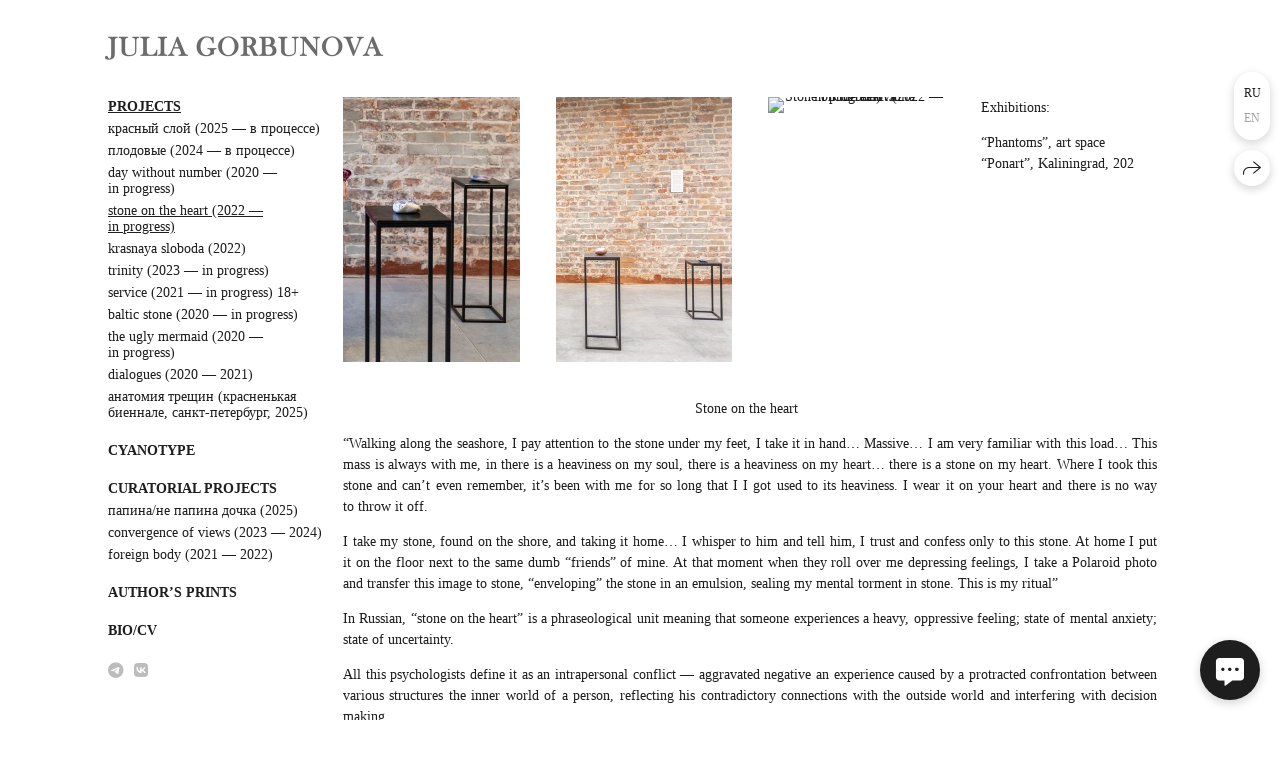

--- FILE ---
content_type: text/html; charset=utf-8
request_url: https://juliagorbunova.ru/en/kamen-na-serdtse-2022-v-protsesse
body_size: 38881
content:
<!DOCTYPE html><html lang="en"><head><meta charset="utf-8"><meta content="IE=edge" http-equiv="X-UA-Compatible"><meta content="width=1280" name="viewport"><meta content="wfolio" name="owner"><meta content="light" name="color-scheme"><meta name="theme-color" media="(prefers-color-scheme: light)"><meta name="theme-color" media="(prefers-color-scheme: dark)"><link href="https://juliagorbunova.ru/en/kamen-na-serdtse-2022-v-protsesse" rel="canonical"><link href="https://juliagorbunova.ru/en/kamen-na-serdtse-2022-v-protsesse" hreflang="en" rel="alternate"><link href="https://juliagorbunova.ru/kamen-na-serdtse-2022-v-protsesse" hreflang="ru" rel="alternate"><title>Stone on the heart (2022 — in progress). Julia Gorbunova</title><meta name="robots" content="follow, index, max-snippet:-1, max-video-preview:-1, max-image-preview:large"><meta name="yandex-verification" content="7e1d151d14edff60"><meta name="google-site-verification" content="7zFgd35a30clNqVvBB93yP-HZA9dQpVvVxrK-dF8uak"><meta property="og:title" content="Stone on the heart (2022 — in progress). Julia Gorbunova"><meta property="og:type" content="website"><meta property="og:locale" content="en"><meta property="og:url" content="https://juliagorbunova.ru/en/kamen-na-serdtse-2022-v-protsesse"><meta property="twitter:domain" content="juliagorbunova.ru"><meta property="twitter:url" content="https://juliagorbunova.ru/en/kamen-na-serdtse-2022-v-protsesse"><meta property="twitter:title" content="Stone on the heart (2022 — in progress). Julia Gorbunova"><meta property="vk:image" content="https://i.wfolio.ru/x/vw6sK5bQa5Fcwe87C_Ouy9fEMYEO3Vmm/MTsPCuI8SXA_GXg5fXeD-Z4Yzl9CwsQg/6DR8m4G00nkDZGbg7w8x-U-4n42yybvr/3-rMsYvPWBJv9TZ8fZlao8a7AeX-d-wX.jpg"><meta property="og:image" content="https://i.wfolio.ru/x/2liGxMhJRjilwq8i78-UqZczLd56D3TA/sTnJtdZp03LsDDiOBzLXI-I2h26Bzrzc/SN9Xuj4Bu098JuOZfHWABBuWVI8JeOlN/MM0erEP7Z-cZ3qwvDSZXvhAtCj1E4QkY.jpg"><meta name="twitter:image" content="https://i.wfolio.ru/x/2liGxMhJRjilwq8i78-UqZczLd56D3TA/sTnJtdZp03LsDDiOBzLXI-I2h26Bzrzc/SN9Xuj4Bu098JuOZfHWABBuWVI8JeOlN/MM0erEP7Z-cZ3qwvDSZXvhAtCj1E4QkY.jpg"><meta name="twitter:card" content="summary_large_image"><link href="https://i.wfolio.ru/x/fzZscrDVcssx9z7fVx1wVatoGH1SiPhD/sjIIFMHaivdwzRqmzU8kybc2zQCXrN-L/rm9zM3Vo-bXbFXxA7BsbOSBa_Z1xcHJH/ry6hQRis4lanMEAomKGkUPkHRQh5vzh_.png" rel="icon" sizes="48x48" type="image/png"><link href="/favicon.ico" rel="icon" type="image/x-icon"><link href="https://i.wfolio.ru/x/nPyk9X8szP5j_Qqbh-YedmQ5zB9l-5jC/n2giKg88XC_zlnwvvxWOtqj6Ki94S45r/RirV5SORJnGvxrFGtjjav2Z5zq8uzc_r/Z63ZXqQoU97X9eHzt743-3E-m7EaTFSO.png" rel="apple-touch-icon" sizes="180x180"><script>window.domains = ["gh5gyfdubclt.wfolio.pro", "juliagorbunova.ru"];
window.sharingSocialNetworks = ["whatsapp", "vk", "telegram", "viber"];
window.currentUrl = "https://juliagorbunova.ru/en/kamen-na-serdtse-2022-v-protsesse";
window.previewMode = false;
window.previewDemo = false
window.lazySizesConfig = window.lazySizesConfig || {};
window.lazySizesConfig.init = false;
window.lazySizesConfig.expand = 1000;
window.lazySizesConfig.expFactor = 2.5;
window.locale = {"all":"All","application":{"site_is_blocked":{"go_to_app":"Go to management","lost_visitors":"So many visitors were on the site,\u003cbr\u003ewhile it is blocked","lost_visitors_with_count":"%{count} — how many visitors were on the site while it was blocked","pay":"Pay","title":"Site is unpaid"}},"branding_html":"Site by \u003ca href=\"%{url}\" target=\"_blank\"\u003ewfolio\u003c/a\u003e","card":{"contact_button_label":"Contacts","goto_website":"Go to website","save":"Save contact","social_accounts":{"behance":"Behance","facebook":"Facebook","instagram":"Instagram","linkedin":"LinkedIn","max":"MAX","telegram":"Telegram","viber":"Viber","vk":"VK","whatsapp":"WhatsApp","youtube":"YouTube"}},"close":"Close","date":{"formats":{"day_month":"%B, %-d","long":"%B %-d, %Y"}},"defaults":{"card":{"occupation":"Photographer"},"disk":{"project":{"selections_title":"Selecting photos"}},"pages":{"announcement_list":"Stories","contacts":"Contact","fame":"Testimonials","main":"Main","no_name":"No name","portfolio":"Portfolio","services":"Services"}},"disk":{"back":"Back","blank_folder":"There are no photos in this folder.","blocked":{"description":"Disk limit exceeded","title":"The project is blocked"},"carts":{"blank":{"description":"To purchase photos, simply add them to your cart. After payment, the watermark will be removed and you will receive photos in their original quality.","start":"Start selection"},"disabled":{"button":"Contacts","title":"Photo purchasing has been disabled for this project. For more information, you can contact the project owner:"},"intro":{"close":"Continue selection","description":"To purchase photos, simply add them to your cart. After payment, the watermark will be removed and you will receive photos in their original quality.","header":"Buying digital photos"},"label":"Cart","meta":{"amount":"Price","count":"Photos","order":"Order №%{order_id}","pieces":"pcs","stored_till":"Expires on"},"new":{"close":"Continue selection","contacts":{"description":"Fill in the fields to add photos to cart","title":"Your contacts"},"price":{"description":"All prices are for digital photos","discount":"discount %{percent}%","for_many_pieces":"When purchasing from %{pieces_count} piece","for_one_piece":"Price for 1 piece","title":"Price per photo"}},"payment_unavailable":{"description":"Unfortunately, payment is currently unavailable. Please try again later.","title":"Payment Unavailable"},"share":{"description":"To return to this cart, copy and save the link to it","title":"Save the cart"},"show":{"buy":"Buy","comment":"Leave review","download":"Download all files","paid":{"description":"Your order has been paid, now you can download photos","title":"Thank you for your purchase"},"save_cart":"Save link to the cart","share_cart":"Share the link to your order","unpaid":{"description":"Pay for your order to download photos without watermarks","title":"Cart"}},"title":"Cart"},"comment":{"label":"Review"},"comments":{"new":{"title":"Leave review"}},"customer_name_format":{"first_last_name":"First name and last name","last_first_name":"Last name and first name","name":"Your name"},"download_disabled":{"description":"To download all files in one archive, copy the link below and open it in your browser on your computer or phone.","header":"Instructions"},"download":{"file_download_title":"Download file","folder":{"title":"Current folder"},"project":{"description":"All files and folders","title":"Whole project"},"selection":{"description":"Favorite files","title":"Favorites"},"title":"Download files","variants":{"file":"Original","preview":"For social media"}},"download_files":{"destination":{"desktop":"My computer","google_drive":"Google Drive","mobile":"My phone","title":"Download on","yandex_disk":"Yandex Disk"},"size":{"original":"Original size","preview":"For social media","title":"Select size"}},"expires_on":"Expires on %{date}","floating_menu":{"cart":"Cart","comment":"Review","download":"Download","more":"More","people":"People on photo","photolab":"Print photo","products":"Offers","selection":"Favorites","share":"Share"},"login":{"authorize_as_guest":"Log in as a guest","authorize_with_password":"Log in as a customer"},"mobile_menu_modal":{"comment":"Leave a review","share":"Share link"},"not_found":"This link is expired","order_form":{"cart":{"description":"Check contacts before purchasing","order_title":"Selling photos","title":"Buying photos"}},"orders":{"description":"Thank you, we will contact you soon","header":{"free":"Order No.%{order_id} has been sent","paid":"Order No.%{order_id} has been paid"},"return":"Back to view"},"password":{"enter":"Log in with customer password","guest_access":"Watch as a guest","placeholder":"Enter a password"},"people":{"index":{"description":"Face recognition is in progress.\u003cbr\u003eThe list will appear once processing is complete.","failed_recognize":"No faces were recognized in the uploaded photos.","select_person":"Select a person to view all photos","title":"People on photo"},"show":{"description":"%{count} photos with this person","download":"Download all files","title":"People on photo"}},"photolab":{"button":"Go to the printing house","description":"You go to the website of the partner printing house, where you can order printing services with photos from your gallery","title":"Printing services"},"pieces":{"comments":{"edit":"Edit comment","new":"Leave a comment"},"downloads":{"ios_modal":{"please_wait":"Tap on image to save it. The image will be saved in Photos.","save_image":"Tap and hold on image to save it. The image will be saved in Photos."}},"video":{"gallery":{"download":"Download","too_large":"Online playback is not available for large videos. Please download the file to view it."}}},"products":{"description":"You might be interested in","from":"From %{money}","photolab":{"button":"Explore","hint":{"fotoproekt":"Elevate the magic of your photoshoots and capture every special moment in exquisite detail with stylish and high-quality printed products!","print_rhinodesign":"Go to the photolab website \"Print RHINODESIGN\" to make a layout with your photos:","rhinodesign":"Go to the photolab website \"RHINODESIGN\" to make a layout with your photos:","yarkiy":"Elevate the magic of your photoshoots and capture every special moment in exquisite detail with stylish and high-quality printed products!"},"label":"Print photo","title":"Products"},"shop":{"label":"Special Offers"},"title":"Special Offers"},"project_error":{"description":"Contact the owner to resolve errors","link":"Contacts","title":"The project is not displayed"},"save":"Save","selection":{"blank":"There are no files in Favorites. Start selecting them now","commented_warning":{"cancel":"Cancel","confirm":"Remove from favorites","description":"If you remove a file from favorites, the comment will be deleted.","header":"Warning"},"edit":{"description":"The selection has already been completed, but you can make changes in the form","title":"Make changes"},"finish":{"description":"Once the selection is complete, you will no longer be able to change your Favorites. The gallery owner will receive a notification about your selection.","title":"Complete the selection"},"finished":"Selection is completed","finished_warning":{"button":"Contacts","description":"To edit your Favorites, please contact me.","header":"You have already completed the selection"},"label":"Favorites","limit_exceeded":{"close":"Okay","description":"You can only add %{count} to your favorites","header":"Warning"},"logout":"Exit","new":{"description":"Fill in the fields to save the list","login":"Or enter an existing list","submit":"Continue"},"pieces_limit":"Available for selection: %{limit}","share":{"description":"Copy the link to your favorites list and return to it anytime, from any device","title":"Link to favorites list"},"show":{"description":"To return to the selected files later, copy and save the link.","success":{"title":"The list has been created"},"title":"Login link"},"start":"Start selection","storefront":{"button":"Add to cart","title":"Favorites lists have been disabled in this project. You can add selected files to your cart to purchase them."},"title":"Favorites","update":"Rename","view_gallery":"View gallery"},"share":{"label":"Share"},"snackbar":{"added_to_cart":"Added to \u003ca href=\"%{link}\" data-turbo=\"true\" data-role=\"cart-link\"\u003eCart\u003c/a\u003e","added_to_selection":"Added to \u003ca href=\"%{link}\" data-turbo=\"true\" data-role=\"selection-url\"\u003eFavorites\u003c/a\u003e","changes_saved":"Changes saved","comment_saved":"Comment saved","comment_sent":"Review sent","selection_finished":"Selection is completed"}},"download":"Download","email":"Email","enter_email":"Enter your email address","enter_otp":"Enter the password from the letter","enter_password":"Enter password to access this page","fame":{"add_avatar":"Select photo","author_avatar":"Photo","author_name":"Your name","comment_submitted":"Your review was successfully sent! It will be published after moderation.","content":"Your review","hint":"Minimum review length — %{minlength} characters","leave_comment":"Leave review","no_comments":"No reviews yet, you will be the first!","social_url":"Social media link (optional)","title":"Leave review"},"fix_errors":"Please correct the errors below:","gallery":{"cart":"Add to cart","close":"Close (Esc)","fullscreen":"Toggle fullscreen","next":"Next (arrow right)","prev":"Previous (arrow left)","selection":"Add to favorites","share":"Share","zoom":"Zoom in/out"},"generic_error":"Something went wrong","legal":{"i_accept_legals":"I accept the terms:","i_accept_privacy":"I give consent to the processing of personal data according to the \u003ca href=\"%{privacy_url}\" target=\"_blank\"\u003eprivacy policy\u003c/a\u003e terms.","i_accept_terms":"I accept the terms of the \u003ca href=\"%{terms_url}\" target=\"_blank\"\u003euser agreement\u003c/a\u003e.","legal_privacy":"Privacy policy","legal_terms":"User Agreement"},"login":"Log in","menu":"Menu","message_submitted":"Your message was successfully sent!","more":"More","order":{"fields":{"comment":"Comment","email":"Email","name":"Your name","phone":"Phone number"},"form":{"checkout":"Proceed to checkout","order":"Order","pay_with":"Pay with %{payment_method}","sold_out":"Out of stock"},"methods":{"bepaid":"BePaid","debug":"Debug payment","debug_failed":"Debug payment (failed)","freedompay":"Freedom Pay","liqpay":"Liqpay","mercadopago":"Mercado Pago","paypal":"PayPal","prodamus":"Prodamus","robokassa":"Robokassa","robokassa_kz":"Robokassa (KZ)","stripe":"Stripe","tinkoff":"T-Bank","yookassa":"YooKassa"},"success":{"close":"Close","title":"Your order submitted"}},"otp_description":"To access the page, check your email (%{email}) and enter the password provided in the letter:","pages":{"legal_privacy":{"title":"Personal data processing policy"},"legal_terms":{"title":"User Agreement"},"not_found":{"back":"Back to homepage","message":"The address was typed incorrectly or the page no longer exists on the site.","title":"Page not found"}},"plurals":{"files":{"one":"%{count} File","other":"%{count} Files"}},"product":{"inactive":"Product is unavailable","order":"Place an order"},"search":"Search","sections":{"inline_page":{"more":"See more"}},"share":{"back":"Back to the site","button":"Share link","copied":"Copied!","copy":"Copy","copy_link":"Copy the link","social_buttons":"Or share via social media","success":"Link copied"},"shared":{"tracking":{"content":"This site uses cookies. By continuing to browse, you agree to our use of cookies. %{suffix}","okay":"Okay","privacy_policy":"Privacy policy"}},"submit":"Submit","submit_disabled":"Submitting…","tags":"Tags","transient_error":{"tell_owner":"If the error occurs regularly, please inform the site owner.","title":"A technical error has occurred. We apologize for the temporary inconvenience.","try_reload":"Try refreshing the page after a while."},"view":"View the gallery"};
window.siteId = "VDdgxgeE";
window.currentItemsIds = [1710719,217513];
window.trackingEnabled = true;window.eventTrackerURL = "https://track.wfolio.ru/api/event";
window.eventTrackerExternalIdentifier = "juliagorbunova.ru";
</script><style>body {
  font-family: TimesNewRoman, 'Times New Roman', Times, Baskerville, Georgia, serif;
  font-weight: normal;
}
h1, h2, h3 {
  font-family: TimesNewRoman, 'Times New Roman', Times, Baskerville, Georgia, serif;
  font-weight: normal;
}
</style><style>/*! normalize.css v4.1.1 | MIT License | github.com/necolas/normalize.css */html{font-family:sans-serif;-ms-text-size-adjust:100%;-webkit-text-size-adjust:100%}body{margin:0}article,aside,details,figcaption,figure,footer,header,main,menu,nav,section,summary{display:block}audio,canvas,progress,video{display:inline-block}audio:not([controls]){display:none;height:0}progress{vertical-align:baseline}template,[hidden]{display:none}a{background-color:transparent;-webkit-text-decoration-skip:objects}a:active,a:hover{outline-width:0}abbr[title]{border-bottom:none;text-decoration:underline;-webkit-text-decoration:underline dotted;text-decoration:underline dotted}b,strong{font-weight:inherit}b,strong{font-weight:bolder}dfn{font-style:italic}h1{font-size:2em;margin:0.67em 0}mark{background-color:#ff0;color:#000}small{font-size:80%}sub,sup{font-size:75%;line-height:0;position:relative;vertical-align:baseline}sub{bottom:-0.25em}sup{top:-0.5em}img{border-style:none}svg:not(:root){overflow:hidden}code,kbd,pre,samp{font-family:monospace, monospace;font-size:1em}figure{margin:1em 40px}hr{box-sizing:content-box;height:0;overflow:visible}button,input,select,textarea{font:inherit;margin:0}optgroup{font-weight:bold}button,input{overflow:visible}button,select{text-transform:none}button,html [type="button"],[type="reset"],[type="submit"]{-webkit-appearance:button}button::-moz-focus-inner,[type="button"]::-moz-focus-inner,[type="reset"]::-moz-focus-inner,[type="submit"]::-moz-focus-inner{border-style:none;padding:0}button:-moz-focusring,[type="button"]:-moz-focusring,[type="reset"]:-moz-focusring,[type="submit"]:-moz-focusring{outline:1px dotted ButtonText}fieldset{border:1px solid #c0c0c0;margin:0 2px;padding:0.35em 0.625em 0.75em}legend{box-sizing:border-box;color:inherit;display:table;max-width:100%;padding:0;white-space:normal}textarea{overflow:auto}[type="checkbox"],[type="radio"]{box-sizing:border-box;padding:0}[type="number"]::-webkit-inner-spin-button,[type="number"]::-webkit-outer-spin-button{height:auto}[type="search"]{-webkit-appearance:textfield;outline-offset:-2px}[type="search"]::-webkit-search-cancel-button,[type="search"]::-webkit-search-decoration{-webkit-appearance:none}::-webkit-input-placeholder{color:inherit;opacity:0.54}::-webkit-file-upload-button{-webkit-appearance:button;font:inherit}.row{display:flex;flex-wrap:wrap;width:auto;min-width:0}.row::after{content:"";display:table;clear:both}.row [class^="col-"]{display:flex;flex-direction:column;justify-content:space-between;min-height:1px}.row .col-sm-1{width:8.3333333333%}.row .col-sm-2{width:16.6666666667%}.row .col-sm-3{width:25%}.row .col-sm-4{width:33.3333333333%}.row .col-sm-5{width:41.6666666667%}.row .col-sm-6{width:50%}.row .col-sm-7{width:58.3333333333%}.row .col-sm-8{width:66.6666666667%}.row .col-sm-9{width:75%}.row .col-sm-10{width:83.3333333333%}.row .col-sm-11{width:91.6666666667%}.row .col-sm-12{width:100%}@media (min-width: 769px){.row .col-md-1{width:8.3333333333%}.row .col-md-offset-1{margin-left:8.3333333333%}}@media (min-width: 769px){.row .col-md-2{width:16.6666666667%}.row .col-md-offset-2{margin-left:16.6666666667%}}@media (min-width: 769px){.row .col-md-3{width:25%}.row .col-md-offset-3{margin-left:25%}}@media (min-width: 769px){.row .col-md-4{width:33.3333333333%}.row .col-md-offset-4{margin-left:33.3333333333%}}@media (min-width: 769px){.row .col-md-5{width:41.6666666667%}.row .col-md-offset-5{margin-left:41.6666666667%}}@media (min-width: 769px){.row .col-md-6{width:50%}.row .col-md-offset-6{margin-left:50%}}@media (min-width: 769px){.row .col-md-7{width:58.3333333333%}.row .col-md-offset-7{margin-left:58.3333333333%}}@media (min-width: 769px){.row .col-md-8{width:66.6666666667%}.row .col-md-offset-8{margin-left:66.6666666667%}}@media (min-width: 769px){.row .col-md-9{width:75%}.row .col-md-offset-9{margin-left:75%}}@media (min-width: 769px){.row .col-md-10{width:83.3333333333%}.row .col-md-offset-10{margin-left:83.3333333333%}}@media (min-width: 769px){.row .col-md-11{width:91.6666666667%}.row .col-md-offset-11{margin-left:91.6666666667%}}@media (min-width: 769px){.row .col-md-12{width:100%}.row .col-md-offset-12{margin-left:100%}}@media (min-width: 10000px){.row .col-lg-1{width:8.3333333333%}.row .col-lg-offset-1{margin-left:8.3333333333%}}@media (min-width: 10000px){.row .col-lg-2{width:16.6666666667%}.row .col-lg-offset-2{margin-left:16.6666666667%}}@media (min-width: 10000px){.row .col-lg-3{width:25%}.row .col-lg-offset-3{margin-left:25%}}@media (min-width: 10000px){.row .col-lg-4{width:33.3333333333%}.row .col-lg-offset-4{margin-left:33.3333333333%}}@media (min-width: 10000px){.row .col-lg-5{width:41.6666666667%}.row .col-lg-offset-5{margin-left:41.6666666667%}}@media (min-width: 10000px){.row .col-lg-6{width:50%}.row .col-lg-offset-6{margin-left:50%}}@media (min-width: 10000px){.row .col-lg-7{width:58.3333333333%}.row .col-lg-offset-7{margin-left:58.3333333333%}}@media (min-width: 10000px){.row .col-lg-8{width:66.6666666667%}.row .col-lg-offset-8{margin-left:66.6666666667%}}@media (min-width: 10000px){.row .col-lg-9{width:75%}.row .col-lg-offset-9{margin-left:75%}}@media (min-width: 10000px){.row .col-lg-10{width:83.3333333333%}.row .col-lg-offset-10{margin-left:83.3333333333%}}@media (min-width: 10000px){.row .col-lg-11{width:91.6666666667%}.row .col-lg-offset-11{margin-left:91.6666666667%}}@media (min-width: 10000px){.row .col-lg-12{width:100%}.row .col-lg-offset-12{margin-left:100%}}:root{--color-bg: #ffffff;--color-bg--rgb: 255, 255, 255;--color-bg-hover: #f7f7f7;--color-bg-hover--rgb: 247, 247, 247;--color-text: #1e1e1e;--color-text--rgb: 30, 30, 30;--color-text-hover: #1e1e1e;--color-text-hover--rgb: 30, 30, 30;--color-header: #1e1e1e;--color-header--rgb: 30, 30, 30;--color-link: #656565;--color-link--rgb: 101, 101, 101;--color-border: #1e1e1e40;--color-border--rgb: 30, 30, 30;--color-border-bright: #1e1e1e80;--color-border-bright--rgb: 30, 30, 30;--color-button-bg: #1e1e1e;--color-button-bg--rgb: 30, 30, 30;--color-button-bg-hover: #656565;--color-button-bg-hover--rgb: 101, 101, 101;--color-button-text: #ffffff;--color-button-text--rgb: 255, 255, 255;--color-button-text-hover: #ffffff;--color-button-text-hover--rgb: 255, 255, 255;--color-button-outline: #1e1e1e;--color-button-outline--rgb: 30, 30, 30;--color-button-outline-bg-hover: #1e1e1e;--color-button-outline-bg-hover--rgb: 30, 30, 30;--color-button-outline-text-hover: #ffffff;--color-button-outline-text-hover--rgb: 255, 255, 255;--color-form-bg: #1e1e1e0d;--color-form-bg--rgb: 30, 30, 30;--color-form-placeholder: #1e1e1e66;--color-form-placeholder--rgb: 30, 30, 30;--color-accent-bg: #f7f7f7;--color-accent-bg--rgb: 247, 247, 247;--color-accent-bg-hover: #ffffff;--color-accent-bg-hover--rgb: 255, 255, 255;--color-accent-text: #1e1e1e;--color-accent-text--rgb: 30, 30, 30;--color-accent-text-hover: #1e1e1e;--color-accent-text-hover--rgb: 30, 30, 30;--color-accent-header: #1e1e1e;--color-accent-header--rgb: 30, 30, 30;--color-accent-link: #656565;--color-accent-link--rgb: 101, 101, 101;--color-accent-border: #1e1e1e40;--color-accent-border--rgb: 30, 30, 30;--color-accent-border-bright: #1e1e1e80;--color-accent-border-bright--rgb: 30, 30, 30;--color-accent-button-bg: #1e1e1e;--color-accent-button-bg--rgb: 30, 30, 30;--color-accent-button-bg-hover: #656565;--color-accent-button-bg-hover--rgb: 101, 101, 101;--color-accent-button-text: #ffffff;--color-accent-button-text--rgb: 255, 255, 255;--color-accent-button-text-hover: #ffffff;--color-accent-button-text-hover--rgb: 255, 255, 255;--color-accent-button-outline: #1e1e1e;--color-accent-button-outline--rgb: 30, 30, 30;--color-accent-button-outline-bg-hover: #1e1e1e;--color-accent-button-outline-bg-hover--rgb: 30, 30, 30;--color-accent-button-outline-text-hover: #ffffff;--color-accent-button-outline-text-hover--rgb: 255, 255, 255;--color-accent-form-bg: #ffffff;--color-accent-form-bg--rgb: 255, 255, 255;--color-accent-form-placeholder: #1e1e1e66;--color-accent-form-placeholder--rgb: 30, 30, 30;--color-contrast-bg: #1e1e1e;--color-contrast-bg--rgb: 30, 30, 30;--color-contrast-bg-hover: #ffffff1a;--color-contrast-bg-hover--rgb: 255, 255, 255;--color-contrast-text: #ffffff;--color-contrast-text--rgb: 255, 255, 255;--color-contrast-text-hover: #ffffff;--color-contrast-text-hover--rgb: 255, 255, 255;--color-contrast-header: #ffffff;--color-contrast-header--rgb: 255, 255, 255;--color-contrast-link: #c6c6c6;--color-contrast-link--rgb: 198, 198, 198;--color-contrast-border: #ffffff40;--color-contrast-border--rgb: 255, 255, 255;--color-contrast-border-bright: #ffffff80;--color-contrast-border-bright--rgb: 255, 255, 255;--color-contrast-button-bg: #ffffff;--color-contrast-button-bg--rgb: 255, 255, 255;--color-contrast-button-bg-hover: #c6c6c6;--color-contrast-button-bg-hover--rgb: 198, 198, 198;--color-contrast-button-text: #1e1e1e;--color-contrast-button-text--rgb: 30, 30, 30;--color-contrast-button-text-hover: #1e1e1e;--color-contrast-button-text-hover--rgb: 30, 30, 30;--color-contrast-button-outline: #ffffff;--color-contrast-button-outline--rgb: 255, 255, 255;--color-contrast-button-outline-bg-hover: #ffffff;--color-contrast-button-outline-bg-hover--rgb: 255, 255, 255;--color-contrast-button-outline-text-hover: #1e1e1e;--color-contrast-button-outline-text-hover--rgb: 30, 30, 30;--color-contrast-form-bg: #ffffff1a;--color-contrast-form-bg--rgb: 255, 255, 255;--color-contrast-form-placeholder: #ffffff66;--color-contrast-form-placeholder--rgb: 255, 255, 255;--color-contrast-menu-text-hover: #c6c6c6;--color-contrast-menu-text-hover--rgb: 198, 198, 198}body[color-scheme="light"]{--color-bg: #ffffff;--color-bg--rgb: 255, 255, 255;--color-bg-hover: #f7f7f7;--color-bg-hover--rgb: 247, 247, 247;--color-text: #1e1e1e;--color-text--rgb: 30, 30, 30;--color-text-hover: #1e1e1e;--color-text-hover--rgb: 30, 30, 30;--color-header: #1e1e1e;--color-header--rgb: 30, 30, 30;--color-link: #656565;--color-link--rgb: 101, 101, 101;--color-border: #1e1e1e40;--color-border--rgb: 30, 30, 30;--color-border-bright: #1e1e1e80;--color-border-bright--rgb: 30, 30, 30;--color-button-bg: #1e1e1e;--color-button-bg--rgb: 30, 30, 30;--color-button-bg-hover: #656565;--color-button-bg-hover--rgb: 101, 101, 101;--color-button-text: #ffffff;--color-button-text--rgb: 255, 255, 255;--color-button-text-hover: #ffffff;--color-button-text-hover--rgb: 255, 255, 255;--color-button-outline: #1e1e1e;--color-button-outline--rgb: 30, 30, 30;--color-button-outline-bg-hover: #1e1e1e;--color-button-outline-bg-hover--rgb: 30, 30, 30;--color-button-outline-text-hover: #ffffff;--color-button-outline-text-hover--rgb: 255, 255, 255;--color-form-bg: #1e1e1e0d;--color-form-bg--rgb: 30, 30, 30;--color-form-placeholder: #1e1e1e66;--color-form-placeholder--rgb: 30, 30, 30;--color-accent-bg: #f7f7f7;--color-accent-bg--rgb: 247, 247, 247;--color-accent-bg-hover: #ffffff;--color-accent-bg-hover--rgb: 255, 255, 255;--color-accent-text: #1e1e1e;--color-accent-text--rgb: 30, 30, 30;--color-accent-text-hover: #1e1e1e;--color-accent-text-hover--rgb: 30, 30, 30;--color-accent-header: #1e1e1e;--color-accent-header--rgb: 30, 30, 30;--color-accent-link: #656565;--color-accent-link--rgb: 101, 101, 101;--color-accent-border: #1e1e1e40;--color-accent-border--rgb: 30, 30, 30;--color-accent-border-bright: #1e1e1e80;--color-accent-border-bright--rgb: 30, 30, 30;--color-accent-button-bg: #1e1e1e;--color-accent-button-bg--rgb: 30, 30, 30;--color-accent-button-bg-hover: #656565;--color-accent-button-bg-hover--rgb: 101, 101, 101;--color-accent-button-text: #ffffff;--color-accent-button-text--rgb: 255, 255, 255;--color-accent-button-text-hover: #ffffff;--color-accent-button-text-hover--rgb: 255, 255, 255;--color-accent-button-outline: #1e1e1e;--color-accent-button-outline--rgb: 30, 30, 30;--color-accent-button-outline-bg-hover: #1e1e1e;--color-accent-button-outline-bg-hover--rgb: 30, 30, 30;--color-accent-button-outline-text-hover: #ffffff;--color-accent-button-outline-text-hover--rgb: 255, 255, 255;--color-accent-form-bg: #ffffff;--color-accent-form-bg--rgb: 255, 255, 255;--color-accent-form-placeholder: #1e1e1e66;--color-accent-form-placeholder--rgb: 30, 30, 30;--color-contrast-bg: #1e1e1e;--color-contrast-bg--rgb: 30, 30, 30;--color-contrast-bg-hover: #ffffff1a;--color-contrast-bg-hover--rgb: 255, 255, 255;--color-contrast-text: #ffffff;--color-contrast-text--rgb: 255, 255, 255;--color-contrast-text-hover: #ffffff;--color-contrast-text-hover--rgb: 255, 255, 255;--color-contrast-header: #ffffff;--color-contrast-header--rgb: 255, 255, 255;--color-contrast-link: #c6c6c6;--color-contrast-link--rgb: 198, 198, 198;--color-contrast-border: #ffffff40;--color-contrast-border--rgb: 255, 255, 255;--color-contrast-border-bright: #ffffff80;--color-contrast-border-bright--rgb: 255, 255, 255;--color-contrast-button-bg: #ffffff;--color-contrast-button-bg--rgb: 255, 255, 255;--color-contrast-button-bg-hover: #c6c6c6;--color-contrast-button-bg-hover--rgb: 198, 198, 198;--color-contrast-button-text: #1e1e1e;--color-contrast-button-text--rgb: 30, 30, 30;--color-contrast-button-text-hover: #1e1e1e;--color-contrast-button-text-hover--rgb: 30, 30, 30;--color-contrast-button-outline: #ffffff;--color-contrast-button-outline--rgb: 255, 255, 255;--color-contrast-button-outline-bg-hover: #ffffff;--color-contrast-button-outline-bg-hover--rgb: 255, 255, 255;--color-contrast-button-outline-text-hover: #1e1e1e;--color-contrast-button-outline-text-hover--rgb: 30, 30, 30;--color-contrast-form-bg: #ffffff1a;--color-contrast-form-bg--rgb: 255, 255, 255;--color-contrast-form-placeholder: #ffffff66;--color-contrast-form-placeholder--rgb: 255, 255, 255;--color-contrast-menu-text-hover: #c6c6c6;--color-contrast-menu-text-hover--rgb: 198, 198, 198}:root{--color-marketing-informer-bg-color: #fefbf2;--color-marketing-informer-bg-color--rgb: 254, 251, 242;--color-marketing-informer-text-color: #68371b;--color-marketing-informer-text-color--rgb: 104, 55, 27}:root{color-scheme:light dark}body{--color-text-muted: rgba(var(--color-text--rgb), 0.75);--color-text-light: rgba(var(--color-text--rgb), 0.4);--color-subheader: var(--color-header);--color-accent-subheader: var(--color-accent-header);--color-contrast-subheader: var(--color-contrast-header);--color-menu-bg: var(--color-bg);--color-menu-text: var(--color-text);--color-menu-text-muted: rgba(var(--color-text--rgb), 0.6);--color-menu-separator: rgba(var(--color-text--rgb), 0.5);--color-menu-text-hover: var(--color-menu-text-muted);--color-form-text: var(--color-text);--color-form-success-bg: rgba(108,155,142,0.2);--color-form-error-bg: rgba(195,157,59,0.2);--color-form-underline: var(--color-border);--color-checkbox-bg: var(--color-button-bg);--color-checkbox-text: var(--color-button-text)}body.-menu-accent{--color-menu-bg: var(--color-accent-bg);--color-menu-text: var(--color-accent-text);--color-menu-text-muted: rgba(var(--color-accent-text--rgb), 0.6);--color-menu-separator: rgba(var(--color-accent-text--rgb), 0.5)}body.-menu-contrast{--color-menu-bg: var(--color-contrast-bg);--color-menu-text: var(--color-contrast-text);--color-menu-text-hover: var(--color-contrast-menu-text-hover);--color-menu-text-muted: rgba(var(--color-contrast-text--rgb), 0.6);--color-menu-separator: rgba(var(--color-contrast-text--rgb), 0.5)}body.-accent-headers{--color-header: var(--color-accent-link);--color-subheader: var(--color-accent-link);--color-accent-header: var(--color-accent-link);--color-accent-subheader: var(--color-accent-link)}body.-accented{--color-subheader: var(--color-link);--color-accent-subheader: var(--color-accent-link);--color-contrast-subheader: var(--color-contrast-link)}body.-color-scheme:not(.-accented){--color-button-outline: var(--color-text);--color-accent-button-outline: var(--color-accent-text);--color-contrast-button-outline: var(--color-contrast-text)}.sections-container.-background-image{--color-bg: #000;--color-border: #fff;--color-text: #fff;--color-text--rgb: 255,255,255;--color-header: #fff;--color-subheader: #fff;--color-link: #fff;--color-button-text: #000;--color-button-bg: var(--color-header);--color-button-outline: var(--color-header);--color-button-outline-bg-hover: var(--color-header);--color-button-outline-text-hover: var(--color-button-text);--color-form-bg: rgba(var(--color-text--rgb), 0.1);--color-form-underline: var(--color-border);--color-form-placeholder: rgba(var(--color-text--rgb), 0.4);--color-checkbox-bg: var(--color-button-bg);--color-checkbox-text: var(--color-button-text)}.sections-container.-background-accent{--color-bg: var(--color-accent-bg);--color-bg-hover: var(--color-accent-bg-hover);--color-text: var(--color-accent-text);--color-text--rgb: var(--color-accent-text--rgb);--color-text-hover: var(--color-accent-text-hover);--color-text-muted: rgba(var(--color-accent-text--rgb), 0.75);--color-text-light: rgba(var(--color-accent-text--rgb), 0.4);--color-header: var(--color-accent-header);--color-subheader: var(--color-accent-subheader);--color-link: var(--color-accent-link);--color-border: var(--color-accent-border);--color-border-bright: var(--color-accent-border-bright);--color-button-text: var(--color-accent-button-text);--color-button-text-hover: var(--color-accent-button-text-hover);--color-button-bg: var(--color-accent-button-bg);--color-button-bg-hover: var(--color-accent-button-bg-hover);--color-button-outline: var(--color-accent-button-outline);--color-button-outline-bg-hover: var(--color-accent-button-outline-bg-hover);--color-button-outline-text-hover: var(--color-accent-button-outline-text-hover);--color-form-bg: var(--color-accent-form-bg);--color-form-underline: var(--color-accent-border);--color-form-placeholder: var(--color-accent-form-placeholder);--color-checkbox-bg: var(--color-accent-button-bg);--color-checkbox-text: var(--color-accent-button-text)}.sections-container.-background-contrast{--color-bg: var(--color-contrast-bg);--color-bg-hover: var(--color-contrast-bg-hover);--color-text: var(--color-contrast-text);--color-text--rgb: var(--color-contrast-text--rgb);--color-text-hover: var(--color-contrast-text-hover);--color-text-muted: rgba(var(--color-contrast-text--rgb), 0.75);--color-text-light: rgba(var(--color-contrast-text--rgb), 0.4);--color-header: var(--color-contrast-header);--color-subheader: var(--color-contrast-subheader);--color-link: var(--color-contrast-link);--color-border: var(--color-contrast-border);--color-border-bright: var(--color-contrast-border-bright);--color-button-text: var(--color-contrast-button-text);--color-button-text-hover: var(--color-contrast-button-text-hover);--color-button-bg: var(--color-contrast-button-bg);--color-button-bg-hover: var(--color-contrast-button-bg-hover);--color-button-outline: var(--color-contrast-button-outline);--color-button-outline-bg-hover: var(--color-contrast-button-outline-bg-hover);--color-button-outline-text-hover: var(--color-contrast-button-outline-text-hover);--color-form-bg: var(--color-contrast-form-bg);--color-form-underline: var(--color-contrast-border);--color-form-placeholder: var(--color-contrast-form-placeholder);--color-checkbox-bg: var(--color-button-bg);--color-checkbox-text: var(--color-contrast-button-text)}.sections-container .sections-container-inner{max-width:calc(100% - 18px * 2);position:relative;width:1050px;margin:0 auto}.sections-container .sections-container-inner::after{content:"";display:table;clear:both}.-hidden{display:none}.age-restriction-informer{display:none;position:fixed;z-index:1001;top:0;left:0;width:100%;height:100%;background:var(--color-bg)}.age-restriction-informer.is-visible{display:block}.age-restriction-informer-wrapper{display:flex;flex-direction:column;align-items:center;justify-content:center;max-width:60vw;height:100%;margin:0 auto}.age-restriction-informer-content{margin-bottom:50px;text-align:center}.age-restriction-informer-buttons{display:flex}.age-restriction-informer-buttons .button{min-width:180px}.age-restriction-informer-buttons>*:not(:last-child){margin-right:20px}.arrow{display:block;position:relative;left:0;width:25px;height:1px;margin:0 auto;transition:width 0.3s;background-color:var(--color-text)}.arrow::after,.arrow::before{content:"";position:absolute;right:-1px;width:6px;height:1px;background-color:var(--color-text)}.arrow::after{top:-2px;transform:rotate(45deg)}.arrow::before{top:2px;transform:rotate(-45deg)}.arrow.-left::after,.arrow.-left::before{right:auto;left:-1px}.arrow.-left::after{transform:rotate(-45deg)}.arrow.-left::before{transform:rotate(45deg)}.arrow-container:hover .arrow{width:64px}.background-video{position:relative;width:100%;height:100%;overflow:hidden;line-height:0;pointer-events:none}.background-video iframe{position:absolute;top:-9999px;right:-9999px;bottom:-9999px;left:-9999px;margin:auto;visibility:hidden}.background-video video{position:absolute;top:-9999px;right:-9999px;bottom:-9999px;left:-9999px;margin:auto;width:100%;min-width:100%;height:auto;min-height:100%}.background-video .background-video-preview{position:absolute;top:-9999px;right:-9999px;bottom:-9999px;left:-9999px;margin:auto;z-index:10;min-width:100%;min-height:100%;transition:opacity 1s ease-out, transform 1s ease-out;-o-object-fit:cover;object-fit:cover}.background-video.-playing .background-video-preview{transform:scale(1.2);opacity:0}.background-video.-playing iframe{visibility:visible}.branding{font-size:12px}.branding a{color:var(--color-text);text-decoration:underline}.branding a:hover{text-decoration:none}.button{display:inline-flex;position:relative;align-items:center;justify-content:center;min-width:140px;height:auto;margin:0;padding:18px 40px;overflow:hidden;border:1px solid var(--color-button-bg);border-radius:100px;outline:none;background:var(--color-button-bg);color:var(--color-button-text);font-size:12px;letter-spacing:0.1em;line-height:1.5;text-decoration:none;text-transform:uppercase;cursor:pointer}.button:hover{border-color:transparent;background:var(--color-button-bg-hover);color:var(--color-button-text-hover)}.button.-outline{border-color:var(--color-button-outline);background:transparent;color:var(--color-button-outline)}.button.-outline:hover{border-color:var(--color-button-outline-bg-hover);background:var(--color-button-outline-bg-hover);color:var(--color-button-outline-text-hover)}.button[disabled]{opacity:0.5;cursor:not-allowed}.button i{margin-right:0.5em;font-size:1.15em;font-weight:normal}.checkbox{display:flex;align-items:baseline}.checkbox-notice{margin-left:14px;-webkit-user-select:none;-moz-user-select:none;user-select:none}.checkbox input[type="checkbox"]{visibility:hidden;line-height:0;cursor:pointer;-webkit-appearance:none;-moz-appearance:none;appearance:none}.checkbox input[type="checkbox"]::before{content:"\f00c" !important;font-family:"Font Awesome 6 Pro" !important;font-weight:900 !important;display:inline-block;visibility:visible;position:relative;top:-2px;width:15px;height:15px;transition:background 0.15s, border-color 0.15s, color 0.15s;border:1px solid var(--color-border);border-radius:1px;color:transparent;font-size:7.5px;line-height:13px;text-align:center}.checkbox input[type="checkbox"]:checked::before{border-color:transparent;background:var(--color-checkbox-bg);color:var(--color-checkbox-text)}.comment-form{display:flex}.comment-form-avatar{margin-left:60px;text-align:center}.comment-form-avatar .avatar-container{position:relative;width:160px;height:160px;margin-bottom:20px;border-radius:50%;background-color:var(--color-form-bg)}.comment-form-avatar .avatar-container>i{position:absolute;top:50%;left:50%;transform:translate(-50%, -50%);color:var(--color-form-placeholder);font-size:48px}.comment-form-avatar .avatar-container>.placeholder{position:absolute;width:160px;height:160px;border-radius:50%;background-size:cover}.comment-form-button{text-decoration:underline;cursor:pointer}.comment-form-button:hover{text-decoration:none}.cover .cover-arrow,.cover .cover-down-arrow{border:0;outline:none;background:transparent;cursor:pointer}.cover-arrows{display:inline-flex;align-items:center;color:#fff;font-size:12px}.cover-arrows .cover-arrow{padding:18px 0;cursor:pointer}.cover-arrows .cover-arrow .arrow{width:120px;transition:width 0.3s, margin 0.3s, background-color 0.3s}.cover-arrows .cover-arrow .arrow.-left{margin-left:20px}.cover-arrows .cover-arrow .arrow.-right{margin-right:20px}.cover-arrows .cover-arrow .arrow,.cover-arrows .cover-arrow .arrow::after,.cover-arrows .cover-arrow .arrow::before{background-color:#fff}.cover-arrows .cover-arrow:hover .arrow{width:140px;margin:0}.cover-arrows.-small{margin-bottom:-11px}.cover-arrows .cover-count{padding:0 60px;white-space:nowrap}.cover-arrows .cover-current-slide{margin-right:47px}.cover-arrows .cover-total-slides{position:relative}.cover-arrows .cover-total-slides::before{content:"";display:block;position:absolute;top:-12px;left:-23px;width:1px;height:40px;transform:rotate(30deg);background-color:#fff}.cover-arrows.-small{padding:0}.cover-arrows.-small .cover-arrow .arrow{width:90px}.cover-arrows.-small .cover-arrow .arrow,.cover-arrows.-small .cover-arrow .arrow::after,.cover-arrows.-small .cover-arrow .arrow::before{background-color:rgba(255,255,255,0.5)}.cover-arrows.-small .cover-arrow .arrow.-left{margin-left:10px}.cover-arrows.-small .cover-arrow .arrow.-right{margin-right:10px}.cover-arrows.-small .cover-arrow:hover .arrow{width:100px;margin:0}.cover-arrows.-small .cover-arrow:hover .arrow,.cover-arrows.-small .cover-arrow:hover .arrow::after,.cover-arrows.-small .cover-arrow:hover .arrow::before{background-color:#fff}.cover-arrows.-small .cover-count{padding:0 20px}.cover-arrows.-small .cover-current-slide{margin-right:20px}.cover-arrows.-small .cover-total-slides::before{content:"/";top:0;left:-12px;width:auto;height:auto;transform:none;background-color:transparent}.cover-button{display:inline-block;width:auto;height:auto;transition:background 0.3s, color 0.3s;border:1px solid #fff;background:transparent;color:#fff;cursor:pointer}.cover-button:hover{border:1px solid #fff;background:#fff;color:#000}.cover-down-arrow{animation:up-down 2s infinite;color:#fff}@keyframes up-down{0%{transform:translateY(0)}50%{transform:translateY(10px)}100%{transform:translateY(0)}}.cover-video video{-o-object-fit:cover;object-fit:cover}.cover-video.-overlay::after{position:absolute;top:0;right:0;bottom:0;left:0;content:"";z-index:101;background:rgba(0,0,0,0.35)}form.form{position:relative}form.form.-disabled{pointer-events:none}form.form fieldset{position:relative;width:100%;margin:0 0 15px;padding:0;border:0}form.form fieldset:last-child{margin-bottom:0}form.form input[type="text"],form.form input[type="password"],form.form input[type="number"],form.form input[type="search"],form.form textarea,form.form select{position:relative;width:100%;margin:0;padding:12px 14px;outline:none;background-color:transparent;box-shadow:none;color:var(--color-text);font-size:14px;letter-spacing:0;line-height:1.5;vertical-align:top;-webkit-appearance:none;caret-color:var(--color-text)}form.form input[type="text"]:not(:last-child),form.form input[type="password"]:not(:last-child),form.form input[type="number"]:not(:last-child),form.form input[type="search"]:not(:last-child),form.form textarea:not(:last-child),form.form select:not(:last-child){margin-bottom:5px}form.form input[type="text"]::-moz-placeholder, form.form input[type="password"]::-moz-placeholder, form.form input[type="number"]::-moz-placeholder, form.form input[type="search"]::-moz-placeholder, form.form textarea::-moz-placeholder, form.form select::-moz-placeholder{opacity:1;color:var(--color-form-placeholder)}form.form input[type="text"]::placeholder,form.form input[type="password"]::placeholder,form.form input[type="number"]::placeholder,form.form input[type="search"]::placeholder,form.form textarea::placeholder,form.form select::placeholder{opacity:1;color:var(--color-form-placeholder)}form.form select option{background:var(--color-bg);color:var(--color-text)}form.form textarea{resize:none}form.form input[type="text"],form.form input[type="password"],form.form input[type="search"],form.form input[type="number"],form.form textarea,form.form select{border:0;background-color:var(--color-form-bg)}.form-legal-links{font-size:12px;text-align:left}.form-legal-links a{white-space:nowrap}.inline-form-field{display:flex;align-items:center;justify-content:flex-start;max-width:100%}.inline-form-input{width:100%;padding:12px 14px;border:0;outline:none;background:var(--color-form-bg);box-shadow:none;color:inherit;cursor:pointer;-webkit-appearance:none}.inline-form-button{padding:11px 14px;transition:background 0.2s ease, color 0.2s ease;border:1px solid var(--color-button-bg);outline:none;background:var(--color-button-bg);color:var(--color-button-text);white-space:nowrap;cursor:pointer}.inline-form-button:hover{background:transparent;color:var(--color-button-bg)}.inline-form-description{margin-bottom:10px;text-align:left}.inline-form-header{margin-bottom:20px;font-weight:bold}.inline-form-hint{margin-top:10px;opacity:0.5;font-size:12px}.lazy-image{position:relative;max-width:100%;overflow:hidden;backface-visibility:hidden;line-height:0}.lazy-image>.placeholder{z-index:10 !important;width:100%;transition:opacity 0.1s;opacity:0.5}.lazy-image>img,.lazy-image>video{position:absolute;z-index:5 !important;top:0;bottom:0;left:0;width:100%;transform:translateZ(0);transition:opacity 0.1s;opacity:0}.lazy-image>video{-o-object-fit:cover;object-fit:cover}.lazy-image>img[data-sizes="auto"],.lazy-image>video[data-sizes="auto"]{display:block;width:100%}.lazy-image.is-loaded>.placeholder{opacity:0}.lazy-image.is-loaded img,.lazy-image.is-loaded video{opacity:1}.legal-links a{text-wrap:nowrap}.legals-wrapper{max-width:1180px;margin:0 auto}.listing-arrows{display:inline-flex;align-items:center}.listing-arrows .listing-arrow{padding:20px 0;cursor:pointer}.listing-arrows .listing-arrow:not(:last-child){margin-right:20px}.listing-arrows .listing-arrow .arrow{width:40px;transition:width 0.3s, margin 0.3s}.listing-arrows .listing-arrow .arrow.-left{margin-left:20px}.listing-arrows .listing-arrow .arrow.-right{margin-right:20px}.listing-arrows .listing-arrow .arrow,.listing-arrows .listing-arrow .arrow::after,.listing-arrows .listing-arrow .arrow::before{background-color:var(--color-text)}.listing-arrows .listing-arrow:hover .arrow{width:60px;margin:0}.logo{line-height:0}.logo .logo-link{display:inline-block;font-size:0;line-height:0}.logo .logo-with-placeholder{display:inline-block;position:relative;max-width:100%}.logo .logo-placeholder{z-index:0;width:100%}.logo .logo-image{position:absolute;z-index:10;top:0;right:0;bottom:0;left:0}.logo .-light-logo:not(:only-child){display:none}@media (prefers-color-scheme: dark){body.-has-dark-scheme .logo .-dark-logo:not(:only-child){display:none}body.-has-dark-scheme .logo .-light-logo:not(:only-child){display:block}}body.-has-dark-scheme[color-scheme="dark"] .logo .-dark-logo:not(:only-child){display:none}body.-has-dark-scheme[color-scheme="dark"] .logo .-light-logo:not(:only-child){display:block}body.-has-dark-scheme[color-scheme="light"] .logo .-dark-logo:not(:only-child){display:block}body.-has-dark-scheme[color-scheme="light"] .logo .-light-logo:not(:only-child){display:none}.marketing-informer{display:none;position:fixed;z-index:1400;top:0;right:0;left:0;width:100%;overflow:hidden;background:var(--color-marketing-informer-bg-color);color:var(--color-marketing-informer-text-color);font-size:12px}.marketing-informer::after{content:"";display:table;clear:both}.marketing-informer.is-visible{display:block}.marketing-informer a,.marketing-informer a:hover{color:inherit}.marketing-informer p{display:inline-block;margin:0}.marketing-informer-content{display:inline-block;flex-shrink:0;padding:14px 60px;text-align:center;will-change:transform}.marketing-informer-close{position:absolute;top:50%;transform:translateY(-50%);right:0;height:100%;margin:0;padding:0;border:0;outline:none;background:transparent;color:var(--color-marketing-informer-text-color);font-size:20px;line-height:1;text-decoration:none;cursor:pointer}.marketing-informer-close i{display:flex;align-items:center;justify-content:center;width:40px;height:100%;float:right;background:var(--color-marketing-informer-bg-color)}.marketing-informer-close i::before{transition:opacity 0.3s;opacity:0.5}.marketing-informer-close::before{content:"";display:inline-block;width:24px;height:100%;background:linear-gradient(90deg, rgba(var(--color-marketing-informer-bg-color--rgb), 0), var(--color-marketing-informer-bg-color))}.marketing-informer-close:hover i::before{opacity:1}.marketing-informer.is-animated .marketing-informer-content{animation:scroll-left linear infinite;animation-duration:var(--marketing-informer-animation-duration)}.marketing-informer-content-container{display:flex;flex-wrap:nowrap;justify-content:flex-start}@keyframes scroll-left{0%{transform:translate3d(0, 0, 0)}100%{transform:translate3d(-100%, 0, 0)}}.message-box{position:relative;margin-bottom:10px;padding:25px;background-color:var(--color-accent-bg);color:var(--color-text);font-size:12px;text-align:left}.message-box.-success{background-color:var(--color-form-success-bg)}.message-box.-error{background-color:var(--color-form-error-bg)}.message-box>.close{position:absolute;top:0;right:0;padding:10px;transition:opacity 0.2s ease-in-out;cursor:pointer}.message-box>.close:hover{opacity:0.6}.message-box .list{margin:10px 0 0;padding-left:1.25em;list-style-type:disc}.message-box .list>li:not(:last-child){margin-bottom:5px}.multi-slider{text-align:center}.multi-slider .slides{display:none}.multi-slider .slide{visibility:hidden;position:absolute;z-index:0;top:1px;right:1px;bottom:1px;left:1px;overflow:hidden;transition:opacity 3s,visibility 0s 1.5s;opacity:0;cursor:pointer}.multi-slider .slide img{position:absolute;top:50%;left:50%;transform:translate(-50%, -50%);width:101%;max-width:none;max-height:none;transition:opacity 0.3s;opacity:0;will-change:opacity}.multi-slider .slide .caption{position:absolute;z-index:20;right:0;bottom:0;left:0;padding:50px 20px 20px;background:linear-gradient(180deg, rgba(0,0,0,0) 0%, rgba(0,0,0,0.3) 100%);color:#fff;font-size:12px;text-align:left}.multi-slider .slide.is-loaded img{opacity:1}.multi-slider .slide.-visible{visibility:visible;z-index:100;transition:opacity 1.5s,visibility 1.5s;opacity:1}.multi-slider .viewports{margin:-1px}.multi-slider .viewports::after{content:"";display:table;clear:both}.multi-slider .viewport{position:relative;float:left}.multi-slider .viewport::before{content:"";display:block;padding-bottom:100%}.modal{display:flex;visibility:hidden;position:fixed;z-index:-1;top:0;right:0;bottom:0;left:0;flex-direction:column;align-items:center;justify-content:center;max-height:100%;overflow:hidden;transition:opacity 0.15s, visibility 0s 0.15s, z-index 0s 0.15s;opacity:0;background:rgba(85,85,85,0.9);pointer-events:none;-webkit-user-select:none;-moz-user-select:none;user-select:none}.modal.-open{visibility:visible;z-index:2000;transition:opacity 0.15s, visibility 0s;opacity:1;pointer-events:auto}.modal.-scrolling{justify-content:flex-start;max-height:none;overflow-x:hidden;overflow-y:auto}.modal.-scrolling .modal-window{max-height:none;margin:60px 0;overflow:visible}.modal .modal-window{position:relative;flex-shrink:0;width:750px;max-width:90vw;max-height:90%;padding:100px;overflow:auto;border-radius:10px;background:var(--color-bg);text-align:left;-webkit-user-select:auto;-moz-user-select:auto;user-select:auto}.modal .modal-close{position:absolute;z-index:100;top:15px;right:20px;padding:20px;cursor:pointer}.modal .modal-close::after{content:"\f00d" !important;font-family:"Font Awesome 6 Pro" !important;font-weight:400 !important;transition:opacity 0.15s;opacity:0.3;font-size:24px;line-height:1}.modal .modal-close:hover::after{opacity:1}.modal .modal-header{margin-bottom:20px;font-size:40px}.modal .modal-header.-large-pad{margin-bottom:32px}.modal .modal-description{margin-bottom:20px}.modal .modal-success{display:none;width:100%;text-align:center}.modal .modal-success-icon{margin-bottom:40px;font-size:75px}.modal .modal-success-text{margin-bottom:80px;font-size:30px}.share-modal .modal-window{padding:40px}.login-modal .modal-window{width:450px;padding:40px}.comment-modal .modal-window{width:920px}.order-modal.-large .modal-window{display:flex;width:1100px}.order-modal.-large .modal-window>*:not(:last-child){margin-right:40px}.order-modal.-large .modal-window .form{width:480px;margin:0}.order-modal .modal-window{width:640px;padding:80px}.number-input{position:relative;width:110px}.number-input input[type=number]{margin-bottom:0 !important;border:0;border-radius:0;text-align:center;-moz-appearance:textfield !important}.number-input input[type=number]::-webkit-inner-spin-button,.number-input input[type=number]::-webkit-outer-spin-button{margin:0;-webkit-appearance:none}.number-input-minus,.number-input-plus{position:absolute;top:50%;transform:translateY(-50%);width:44px;height:44px;padding:0;border:0;background:transparent;color:var(--color-text-muted);font-size:12px;line-height:45px !important;text-align:center;cursor:pointer;-webkit-user-select:none;-moz-user-select:none;user-select:none;-webkit-tap-highlight-color:transparent}.number-input-minus:active,.number-input-plus:active{color:var(--color-text)}.number-input-minus{left:2px}.number-input-plus{right:2px}.old-price{margin-left:0.5em;color:var(--color-text-light)}.post-list{word-wrap:break-word;word-break:initial}.product-inputs-row{display:flex;align-items:flex-start;gap:20px;margin-bottom:24px}@media (max-width: 768px){.product-inputs-row{flex-direction:column}}.product-inputs-row .product-variant-selector{width:100%;margin-bottom:0 !important}.product-inputs-row .product-variant-selector>select{padding-right:30px;overflow:hidden;text-overflow:ellipsis;white-space:nowrap}.product-price{display:inline-block;font-size:23px}.product-price-container{display:flex;align-items:end;margin-bottom:20px;font-weight:600}.product-old-price{position:relative;margin-left:16px;color:var(--color-text-muted);font-size:23px;font-weight:400;text-decoration:none}.product-old-price::before{content:"";position:absolute;top:0;left:0;width:100%;height:55%;border-bottom:1px solid var(--color-text-muted)}.product-gallery{width:420px;text-align:center}.product-gallery-items{display:grid;grid-template-columns:repeat(5, 1fr);-moz-column-gap:24px;column-gap:24px;width:100%;max-width:none}.product-gallery-items>*:not(:last-child){margin-bottom:0}.product-gallery-item{transition:opacity 0.3s;opacity:0.5;cursor:pointer}.product-gallery-item:hover,.product-gallery-item.is-active{opacity:1}.product-gallery-preview{width:100%;max-width:420px;margin-bottom:24px;margin-left:auto}.product-gallery-preview-item{display:none;width:100%}.product-gallery-preview-item.is-active{display:block}.radio-button{display:flex;align-items:center;margin:12px 0;cursor:pointer}.radio-button:last-child{margin-bottom:6px}.radio-button:first-child{margin-top:6px}.radio-button span{margin-left:14px;transition:color 0.15s;pointer-events:none}.radio-button:hover input[type="radio"]:not(:checked)+span{color:var(--color-border)}.radio-button input[type="radio"]{visibility:hidden;cursor:pointer;-webkit-appearance:none;-moz-appearance:none;appearance:none}.radio-button input[type="radio"]::before{content:"\f00c" !important;font-family:"Font Awesome 6 Pro" !important;font-weight:900 !important;display:block;visibility:visible;width:15px;height:15px;transition:background 0.15s, border-color 0.15s;border:1px solid var(--color-border);border-radius:50%;color:var(--color-bg);font-size:7px;line-height:13px;text-align:center}.radio-button input[type="radio"]:checked::before{border-color:transparent;background:var(--color-border)}.sections-container{position:relative}.sections-container.-background-accent{background-color:var(--color-bg)}.sections-container.-background-contrast{background-color:var(--color-bg)}.sections-container.-background-image{background-attachment:local}.sections-container.-background-image .button:not(.-outline){border:1px solid var(--color-header)}.sections-container.-background-image .button:not(.-outline):hover{background:transparent;color:var(--color-header)}.sections-container.-background-image .message-box.-error{-webkit-backdrop-filter:blur(15px);backdrop-filter:blur(15px)}.sections-container.-background-image form.form input[type="text"],.sections-container.-background-image form.form input[type="password"],.sections-container.-background-image form.form textarea{background-color:transparent;border:1px solid var(--color-form-bg)}.sections-container.lazyloaded{background-color:transparent !important}.sections-container.-overlay::before{position:absolute;top:0;right:0;bottom:0;left:0;content:"";background:rgba(0,0,0,0.35)}body.-fixed-backgrounds-enabled .sections-container.-background-image.-fixed-background{background-attachment:fixed}select{background-image:url("data:image/svg+xml,%3Csvg xmlns='http://www.w3.org/2000/svg' viewBox='0 0 512 512'%3E%3Cpath fill='%23CCCCCC' d='M233.4 406.6c12.5 12.5 32.8 12.5 45.3 0l192-192c12.5-12.5 12.5-32.8 0-45.3s-32.8-12.5-45.3 0L256 338.7 86.6 169.4c-12.5-12.5-32.8-12.5-45.3 0s-12.5 32.8 0 45.3l192 192z'/%3E%3C/svg%3E");background-repeat:no-repeat;background-position:right 14px top 50%;background-size:0.8em auto}select:invalid{color:var(--color-form-placeholder) !important}.share .share-header{margin-bottom:20px;font-weight:bold}.share .share-social{display:flex;align-items:center;justify-content:flex-start;margin-top:24px}.share .share-social>*:not(:last-child){margin-right:12px}.share .share-social-button{position:relative;transition:color 0.3s;color:var(--color-text);font-size:28px;white-space:nowrap}.share .share-social-button:hover{color:var(--color-text-muted)}.slider .slide{display:flex;align-items:center;justify-content:center}.slider .lazy-image{flex-shrink:0}.slider .prev,.slider .next{position:absolute;z-index:200;top:0;bottom:0;width:50%;height:100%}.slider .prev{left:0}.slider .next{right:0}.slider-arrows{display:inline-flex;align-items:center;margin-top:20px;color:var(--color-text);font-size:12px;-webkit-user-select:none;-moz-user-select:none;user-select:none}.slider-arrows .slider-arrow{padding:20px 0;cursor:pointer}.slider-arrows .slider-arrow .arrow{width:120px;transition:width 0.3s, margin 0.3s, background-color 0.3s}.slider-arrows .slider-arrow .arrow.-left{margin-left:20px}.slider-arrows .slider-arrow .arrow.-right{margin-right:20px}.slider-arrows .slider-arrow .arrow,.slider-arrows .slider-arrow .arrow::after,.slider-arrows .slider-arrow .arrow::before{background-color:var(--color-text)}.slider-arrows .slider-arrow:hover .arrow{width:140px;margin:0}.slider-arrows .slider-count{padding:0 60px}.slider-arrows .slider-current-slide{position:relative;margin-right:47px}.slider-arrows .slider-current-slide::after{content:"";display:block;position:absolute;top:-12px;left:30px;width:1px;height:40px;transform:rotate(30deg);background-color:var(--color-text)}.strip{position:relative;width:100%;height:auto}.strip.-resetting .slide{transition:none !important}.strip ::-moz-selection{background:transparent}.strip ::selection{background:transparent}.strip>.controls{position:absolute;z-index:200;top:0;bottom:0;width:100vw;height:100%}.strip>.controls>.prev,.strip>.controls>.next{top:0;bottom:0;height:100%;float:left;cursor:pointer}.strip>.controls>.prev{width:33%}.strip>.controls>.next{width:67%}.strip .slides{width:99999999px;height:100%;transform:translateX(0)}.strip .slides::after{content:"";display:table;clear:both}.strip .slide{height:100%;margin-right:20px;float:left}.strip .lazy-image canvas{background:url("data:image/svg+xml,%3Csvg%20version%3D%221.1%22%20id%3D%22Layer_1%22%20xmlns%3D%22http%3A%2F%2Fwww.w3.org%2F2000%2Fsvg%22%20xmlns%3Axlink%3D%22http%3A%2F%2Fwww.w3.org%2F1999%2Fxlink%22%20x%3D%220px%22%20y%3D%220px%22%0A%20%20%20%20%20width%3D%2224px%22%20height%3D%2230px%22%20viewBox%3D%220%200%2024%2030%22%20style%3D%22enable-background%3Anew%200%200%2050%2050%3B%22%20xml%3Aspace%3D%22preserve%22%3E%0A%20%20%20%20%3Crect%20x%3D%220%22%20y%3D%2210%22%20width%3D%224%22%20height%3D%2210%22%20fill%3D%22rgb(255%2C255%2C255)%22%20opacity%3D%220.2%22%3E%0A%20%20%20%20%20%20%3Canimate%20attributeName%3D%22opacity%22%20attributeType%3D%22XML%22%20values%3D%220.2%3B%201%3B%20.2%22%20begin%3D%220s%22%20dur%3D%220.6s%22%20repeatCount%3D%22indefinite%22%20%2F%3E%0A%20%20%20%20%20%20%3Canimate%20attributeName%3D%22height%22%20attributeType%3D%22XML%22%20values%3D%2210%3B%2020%3B%2010%22%20begin%3D%220s%22%20dur%3D%220.6s%22%20repeatCount%3D%22indefinite%22%20%2F%3E%0A%20%20%20%20%20%20%3Canimate%20attributeName%3D%22y%22%20attributeType%3D%22XML%22%20values%3D%2210%3B%205%3B%2010%22%20begin%3D%220s%22%20dur%3D%220.6s%22%20repeatCount%3D%22indefinite%22%20%2F%3E%0A%20%20%20%20%3C%2Frect%3E%0A%20%20%20%20%3Crect%20x%3D%228%22%20y%3D%2210%22%20width%3D%224%22%20height%3D%2210%22%20fill%3D%22rgb(255%2C255%2C255)%22%20%20opacity%3D%220.2%22%3E%0A%20%20%20%20%20%20%3Canimate%20attributeName%3D%22opacity%22%20attributeType%3D%22XML%22%20values%3D%220.2%3B%201%3B%20.2%22%20begin%3D%220.15s%22%20dur%3D%220.6s%22%20repeatCount%3D%22indefinite%22%20%2F%3E%0A%20%20%20%20%20%20%3Canimate%20attributeName%3D%22height%22%20attributeType%3D%22XML%22%20values%3D%2210%3B%2020%3B%2010%22%20begin%3D%220.15s%22%20dur%3D%220.6s%22%20repeatCount%3D%22indefinite%22%20%2F%3E%0A%20%20%20%20%20%20%3Canimate%20attributeName%3D%22y%22%20attributeType%3D%22XML%22%20values%3D%2210%3B%205%3B%2010%22%20begin%3D%220.15s%22%20dur%3D%220.6s%22%20repeatCount%3D%22indefinite%22%20%2F%3E%0A%20%20%20%20%3C%2Frect%3E%0A%20%20%20%20%3Crect%20x%3D%2216%22%20y%3D%2210%22%20width%3D%224%22%20height%3D%2210%22%20fill%3D%22rgb(255%2C255%2C255)%22%20%20opacity%3D%220.2%22%3E%0A%20%20%20%20%20%20%3Canimate%20attributeName%3D%22opacity%22%20attributeType%3D%22XML%22%20values%3D%220.2%3B%201%3B%20.2%22%20begin%3D%220.3s%22%20dur%3D%220.6s%22%20repeatCount%3D%22indefinite%22%20%2F%3E%0A%20%20%20%20%20%20%3Canimate%20attributeName%3D%22height%22%20attributeType%3D%22XML%22%20values%3D%2210%3B%2020%3B%2010%22%20begin%3D%220.3s%22%20dur%3D%220.6s%22%20repeatCount%3D%22indefinite%22%20%2F%3E%0A%20%20%20%20%20%20%3Canimate%20attributeName%3D%22y%22%20attributeType%3D%22XML%22%20values%3D%2210%3B%205%3B%2010%22%20begin%3D%220.3s%22%20dur%3D%220.6s%22%20repeatCount%3D%22indefinite%22%20%2F%3E%0A%20%20%20%20%3C%2Frect%3E%0A%20%20%3C%2Fsvg%3E") no-repeat scroll center center transparent}.strip .lazy-image.is-loaded canvas{background:none}.strip .caption{position:absolute;z-index:200;right:0;bottom:0;left:0;padding:50px 28px 20px;background:linear-gradient(180deg, rgba(0,0,0,0) 0%, rgba(0,0,0,0.3) 100%);color:#fff;font-size:12px;line-height:1.5;text-align:center;will-change:transform}.tag{display:inline-block;position:relative;margin:0 1em;color:var(--color-text);letter-spacing:0.22em;line-height:1.75em;text-transform:uppercase}.tag:not(:last-child)::before{content:"/";position:absolute;top:1px;right:-1em;transform:translateX(50%);font-family:Arial, sans-serif}.tag:last-child{margin-right:0}.tag:first-child{margin-left:0}.tag-list{display:flex;flex-wrap:wrap;font-size:10px}.text-avatar{position:relative;height:100%;background-color:var(--color-form-bg)}.text-avatar>.letter{position:absolute;top:50%;left:50%;transform:translate(-50%, -50%);color:var(--color-form-placeholder);font-size:28px;font-weight:bold;text-transform:uppercase}.vertical-line{margin:1em 0;opacity:0.5}.vertical-line::before{content:"";display:block;width:1px;height:40px;background-color:var(--color-text-muted)}.x-link{color:var(--color-link);text-decoration:none}.x-link:hover,.x-link:active{color:var(--color-link);text-decoration:underline}.x-link::before,.x-link::after{display:inline-block}.x-link::before{padding-right:0.5em}.x-link::after{padding-left:0.5em}.x-link.-share::before{content:"\f064" !important;font-family:"Font Awesome 6 Pro" !important;font-weight:400 !important}.x-link.-comment::before{content:"\f075" !important;font-family:"Font Awesome 6 Pro" !important;font-weight:400 !important}.x-link.-arrow::after{content:"\f178" !important;font-family:"Font Awesome 6 Pro" !important;font-weight:400 !important}button.x-link{display:inline-block;padding:1px;border:0;outline:none;background:transparent;white-space:nowrap;cursor:pointer}.action-section.-left{text-align:left}.action-section.-center{text-align:center}.action-section.-right{text-align:right}.action-section.-full{text-align:center !important}.action-section.-full>.button{display:block;width:100%}.comparison-section{position:relative;margin:0 auto;padding:0;overflow:hidden;line-height:0;-webkit-user-select:none;-moz-user-select:none;user-select:none;-webkit-tap-highlight-color:transparent}.comparison-section .before,.comparison-section .after{pointer-events:none}.comparison-section .before{position:absolute;z-index:100;top:0;left:0;width:50%;height:100%;overflow:hidden}.comparison-section .before .lazy-image{max-width:none}.comparison-section .after{width:100%;max-width:none}.comparison-section .drag{position:absolute;z-index:210;top:0;bottom:0;left:50%;width:3px;margin-left:-1.5px;background:#fff;cursor:col-resize}.comparison-section .drag::before{position:absolute;top:50%;left:50%;transform:translate(-50%, -50%);content:"";width:9px;height:60px;background:#fff}.comparison-section .drag .left-arrow,.comparison-section .drag .right-arrow{position:absolute;top:50%;width:0;height:0;margin-top:-6px;transition:margin 0.15s;border:6px inset transparent}.comparison-section .drag .left-arrow{left:50%;margin-left:-20px;border-right:6px solid #fff}.comparison-section .drag .right-arrow{right:50%;margin-right:-20px;border-left:6px solid #fff}.comparison-section .drag:hover .left-arrow{margin-left:-24px}.comparison-section .drag:hover .right-arrow{margin-right:-24px}.divider-section{text-align:center}.divider-section>hr{border:0;border-top-color:var(--color-border-bright);font-size:0}.divider-section.-solid>hr{border-top-width:1px;border-top-style:solid}.divider-section.-thick>hr{border-top-width:5px;border-top-style:solid}.divider-section.-dashed>hr{border-top-width:1px;border-top-style:dashed}.divider-section.-full>hr{width:auto}.divider-section.-short>hr{width:31.5%}.divider-section.-left>hr{width:10%;margin-left:0}.divider-section.-dots>.label,.divider-section.-stars>.label{height:50px;margin-bottom:8px;color:var(--color-border-bright);font-size:24px;line-height:50px}.divider-section.-dots>.label::after,.divider-section.-stars>.label::after{display:inline-block;line-height:normal;vertical-align:middle}.divider-section.-dots>.label::after{content:"•    •    •"}.divider-section.-stars>.label::after{content:"✽    ✽    ✽"}.instagram-section{line-height:0}.instagram-section .media{display:inline-block;position:relative;overflow:hidden}.instagram-section .media:hover .thumbnail .meta{opacity:1}.instagram-section .thumbnail{position:relative;transition:opacity 0.2s ease-out;opacity:0;background-repeat:no-repeat;background-position:50% 50%;background-size:cover}.instagram-section .thumbnail::before{content:"";display:block;padding-top:100%;overflow:hidden}.instagram-section .thumbnail.lazyloaded{opacity:1}.instagram-section .meta{position:absolute;top:0;right:0;bottom:0;left:0;z-index:100;transition:opacity 0.5s cubic-bezier(0.215, 0.61, 0.355, 1);opacity:0;background:rgba(0,0,0,0.55);will-change:opacity}.instagram-section .meta .likes{position:absolute;top:50%;left:50%;transform:translate(-50%, -50%);color:#fff;font-size:18px;text-align:center}@media all and (min-width: 375px){.instagram-section .meta .likes{font-size:24px}}.instagram-section .meta .likes-icon,.instagram-section .meta .likes-count{display:inline-block}.instagram-section .meta .likes-icon{margin-right:6px}.instagram-section.-likes-count-under .likes-icon,.instagram-section.-likes-count-under .likes-count{display:block;line-height:1}.instagram-section.-likes-count-under .likes-icon{margin-right:0;margin-bottom:4px}.message-form-section fieldset.-left{text-align:left}.message-form-section fieldset.-center{text-align:center}.message-form-section fieldset.-right{text-align:right}.message-form-section button.-full{width:100%}.questions-list-section>.title{margin-bottom:0.5em}.questions-list-section .question{position:relative;margin-top:0 !important}.questions-list-section .question .title{display:flex;position:relative;align-items:center;justify-content:space-between;padding:1em 40px 1em 0;color:var(--color-text);cursor:pointer}.questions-list-section .question .answer{display:none;margin:1em 0 2em;transition:opacity 0.3s;opacity:0}.questions-list-section .question .close{position:absolute;right:0;font-size:16px;cursor:pointer}.questions-list-section .question .close>i{transition:transform 0.15s}.questions-list-section .question:not(:last-child){border-bottom:1px solid var(--color-border)}.questions-list-section .question.is-active .close>i{transform:rotate(45deg)}.questions-list-section .question.is-active .answer{opacity:1}.search-section .search-input-container{position:relative;max-width:400px;margin:0 auto}.search-section .search-input-container::before{position:absolute;top:50%;transform:translateY(-50%);content:"\f002" !important;font-family:"Font Awesome 6 Pro" !important;font-weight:400 !important;z-index:1;color:var(--color-form-placeholder);font-size:16px}.search-section .search-input-container input{line-height:normal}.search-section .search-input-container::before{left:12px}.search-section .search-input-container input{padding-left:36px !important}.slider-section{text-align:center}.tags-section{font-size:10px;line-height:1.5;text-align:center}.tags-section .tag:hover,.tags-section .tag.-active{text-decoration:underline}.text-section,.wysiwyg{color:var(--color-text);line-height:1.5;word-wrap:break-word;font-variant-numeric:lining-nums;font-feature-settings:"lnum"}.text-section h1,.text-section h2,.text-section h3,.wysiwyg h1,.wysiwyg h2,.wysiwyg h3{margin-bottom:0.5em;font-weight:inherit;line-height:1.1}.text-section h1:last-child,.text-section h2:last-child,.text-section h3:last-child,.wysiwyg h1:last-child,.wysiwyg h2:last-child,.wysiwyg h3:last-child{margin-bottom:0}.text-section ul,.wysiwyg ul{padding:0;list-style:none}.text-section ul li,.wysiwyg ul li{padding-left:1.25em}.text-section ul li::before,.wysiwyg ul li::before{content:"—";position:absolute;margin-left:-1.25em}.text-section ol,.wysiwyg ol{padding-left:1.5em;list-style:decimal}.text-section ul,.text-section ol,.wysiwyg ul,.wysiwyg ol{margin:1em 0}.text-section ul:first-child,.text-section ol:first-child,.wysiwyg ul:first-child,.wysiwyg ol:first-child{margin-top:0}.text-section ul:last-child,.text-section ol:last-child,.wysiwyg ul:last-child,.wysiwyg ol:last-child{margin-bottom:0}.text-section ul li,.text-section ol li,.wysiwyg ul li,.wysiwyg ol li{margin-bottom:0.2em;list-style-position:outside}.text-section ul li:last-child,.text-section ol li:last-child,.wysiwyg ul li:last-child,.wysiwyg ol li:last-child{margin-bottom:0}.text-section blockquote,.wysiwyg blockquote{margin:0 1.25em 1em;padding-left:0.75em;border-left:2px solid var(--color-border);opacity:0.7}.text-section blockquote:last-child,.wysiwyg blockquote:last-child{margin-bottom:0}.text-section strike,.wysiwyg strike{opacity:0.5}.text-section time,.wysiwyg time{opacity:0.5}.video-file-section{position:relative;width:100%;overflow:hidden;opacity:100%;background:transparent;text-align:center}.video-file-section .inner{position:relative}.video-file-section .inner.is-hidden{visibility:hidden;transition:opacity 0.3s, visibility 0.3s;opacity:0}.video-file-section .inner img{max-width:none;height:100%;-o-object-fit:cover;object-fit:cover}.video-file-section.-with-icon-play .inner img{transition:transform 0.3s}.video-file-section.-with-icon-play .inner:hover img{transform:scale(1.1)}.video-file-section.-with-icon-play .inner::after{top:15px;left:15px;width:60px;height:60px;content:"";position:absolute;z-index:20;background:url(/assets/icons/play-5a2cfa658b34b5b1463187d6bad7d18ce0e472d3a5ed1c6910b08c8d76263cf1.png);background-size:cover;pointer-events:none}.video-file-section.js-video-section{cursor:pointer}.video-file-section .video{position:absolute;z-index:18;top:0;left:0;width:100%;height:100%;border:0}.video-section{position:relative;width:100%;overflow:hidden;opacity:100%;background:transparent;text-align:center}.video-section .overlay{visibility:visible;position:absolute;z-index:20;top:0;left:0;transition:opacity 0.3s, visibility 0s;border:0;opacity:1;cursor:pointer}.video-section .overlay img{transition:transform 0.3s}.video-section .overlay:hover img{transform:scale(1.1)}.video-section .overlay::after{top:15px;left:15px;width:60px;height:60px;content:"";position:absolute;z-index:20;background:url(/assets/icons/play-5a2cfa658b34b5b1463187d6bad7d18ce0e472d3a5ed1c6910b08c8d76263cf1.png);background-size:cover;pointer-events:none}.video-section .overlay.is-hidden{visibility:hidden;transition:opacity 0.3s, visibility 0.3s;opacity:0}.video-section .overlay img{max-width:none;height:100%;-o-object-fit:cover;object-fit:cover}.video-section .video{position:absolute;z-index:18;top:0;left:0;width:100%;height:100%;border:0}.widescreen-slider-section .prev{cursor:url(/assets/icons/arrow_left_white-cf28a26311868dd4643253ea36f74a09da8a70eaaff77d7d1257fe4e58ac0d7b.png),auto}.widescreen-slider-section .next{cursor:url(/assets/icons/arrow_right_white-b0b396c47eac4496b0ff49a7fe411ccab238e03d7db9c3555226e269f67b80c7.png),auto}.flag{display:inline-block;position:relative;top:-1px;width:18px;height:18px;margin-right:7px;overflow:hidden;backface-visibility:visible;border-radius:50%;background-repeat:no-repeat;box-shadow:0 0 5px 0 rgba(0,0,0,0.25);vertical-align:middle}.flag--am{background-image:url(/assets/flags/square/am-f4ede0e92ae8d00c458e5a658c31de77aa1c4bc7fe54c3c8f9cd379bddd38ea0.svg)}.flag--az{background-image:url(/assets/flags/square/az-3e0f710119f24c592ee009b1ce5ebd30dfbce0eb86fed7a2faa9bd96930d43ea.svg)}.flag--by{background-image:url(/assets/flags/square/by-7bd37ee878e4225470de8cc284d66cf70785a0329da88b43e5f93e25c047b738.svg)}.flag--cn{background-image:url(/assets/flags/square/cn-548f302d58bdad7c3a157b07123df5b3941c6511e0bb840b0a4fa081e61c0379.svg)}.flag--cz{background-image:url(/assets/flags/square/cz-311b1d73fa50e42a08844cd364f68bcee551a309b26bac1dce1651135ae70aa9.svg)}.flag--dk{background-image:url(/assets/flags/square/dk-1939f09bed83b50c36b2c371535c536748d49224da8a98bc5b42f9f74ee2bc25.svg)}.flag--de{background-image:url(/assets/flags/square/de-3479e75f866450220db28ef3ebb1ba0c345c059ed67de62c4176a09572da8f32.svg)}.flag--ee{background-image:url(/assets/flags/square/ee-1058c4a95d48696c8c99608a104e756d4ac5c431a7a1f60e179769416c443420.svg)}.flag--es{background-image:url(/assets/flags/square/es-582d90241cc77269d8eeaa709ee9345c4e3935b7c20f9d3f04d707800c554896.svg)}.flag--fi{background-image:url(/assets/flags/square/fi-cdfc9cc3908d4f0d534fb34853fda8db5981195204ab6219bad3aa3cf90ecfa6.svg)}.flag--fr{background-image:url(/assets/flags/square/fr-8b9d16b144204ecd34289bf1f0e06e57ad03a889a3813463de8e1a25005da5ec.svg)}.flag--gb{background-image:url(/assets/flags/square/gb-81ec47f82b87b9398d17f1db841ea31695a24fa3e05c60fa4d59b21ae4d5bed2.svg)}.flag--ge{background-image:url(/assets/flags/square/ge-d90251ffc959309587136e12331f57a2db6b284a892ba1fee03927383208a760.svg)}.flag--gr{background-image:url(/assets/flags/square/gr-40c78a60595b2a3f485040d93505c0128de81b60f44e18e35ce0ca9d5a95f184.svg)}.flag--il{background-image:url(/assets/flags/square/il-e9027cd798ec317a3cb65af70716a49e6b2963e9c30fd9c82ad6f5c7054d1cd2.svg)}.flag--it{background-image:url(/assets/flags/square/it-2767e5c7250ec17539972ef710a8cebde73971bf0b9b3186d5baffb02f66974e.svg)}.flag--kz{background-image:url(/assets/flags/square/kz-7bba4215225df2db60ba39f8b42f9c96039859ac70242cc3dc725cfa1a4b1330.svg)}.flag--lt{background-image:url(/assets/flags/square/lt-e386ebe0482bdf999b151c3ae8c5e5e40a58037eab35b29f37682aa849edd3f0.svg)}.flag--lv{background-image:url(/assets/flags/square/lv-dbf5d3fb294b518bc6373c4fc22b028fc462647fbd5032cf57513556896577bc.svg)}.flag--nl{background-image:url(/assets/flags/square/nl-6bfba1aa0f31f33e126e51832eddba06a92106d569f3e01dc4989a3425f45eac.svg)}.flag--no{background-image:url(/assets/flags/square/no-7b3a522b5101f7bcc5c9ac05adbfbfa3dacde4fc4420d2997b1ab38af7e50dbc.svg)}.flag--pl{background-image:url(/assets/flags/square/pl-acc73e013a67a13fde68d812b22889be9150cce57d029deab6ba5b0ba4e7b69a.svg)}.flag--pt{background-image:url(/assets/flags/square/pt-09b4548e5764d2a6c56bf9c33e8652911f91b16ab6bfa3041630506480281047.svg)}.flag--ro{background-image:url(/assets/flags/square/ro-a4cfc4bce72dc7b034f2b84e932ba3d47f7a9404b94b1450af48263c576b62c8.svg)}.flag--rs{background-image:url(/assets/flags/square/rs-cd44c0b89c5e2c2d0afe1902a263d60648dd18e97636256eb1ffc3148e336cd7.svg)}.flag--ru{background-image:url(/assets/flags/square/ru-aa0d5e4855f92f211efad3979493956dfe01ad4a0b552814cad05fa67694de03.svg)}.flag--se{background-image:url(/assets/flags/square/se-66e88fa578c2393f3a6722b0cfb661c8577d46a34c8bbe4d3b3ccbcfdd8c2bc6.svg)}.flag--si{background-image:url(/assets/flags/square/si-57de6654f35b93e7df9736ccb70ced05dcdf69562fe18d8ca4b9b0b193044567.svg)}.flag--tr{background-image:url(/assets/flags/square/tr-0df7b630a61ad40f32017487e6fef02258e8b2c8709c6fc8c1d3de1e9b36b09c.svg)}.flag--ua{background-image:url(/assets/flags/square/ua-86260ecf3aa1da110f92b58861d7918e3e574a79cfb4334f9c82b1a750a8a875.svg)}.admin-link{display:none;position:fixed;z-index:9999;top:5px;left:5px;padding:5px;border-radius:50%;opacity:0.25;background:#fff;color:#000 !important;font-size:20px;line-height:1}.admin-link>i{transition:transform 0.2s, color 0.2s}.admin-link.is-visible{display:block}.admin-link:hover>i{transform:rotate(45deg)}.money{white-space:nowrap}.money span:first-child::after{content:"\00A0"}.money__currency{unicode-bidi:embed}.money__amount{unicode-bidi:isolate-override;direction:ltr}.money--bold .money__amount{font-weight:600}.money--bold .money__currency{font-weight:400}.money--billing span:first-child:is(.money__currency)::after{content:none}.money--strikethrough{text-decoration:line-through;text-decoration-thickness:0.5px}.money--muted{opacity:0.5}.pswp__bg{background:var(--color-bg) !important}.pswp__button,.pswp__button:hover{color:var(--color-text) !important}.pswp__button--arrow--left::before,.pswp__button--arrow--right::before{background:transparent !important}.pswp__counter{color:var(--color-text) !important}.pswp__caption{color:var(--color-text-muted) !important}.pswp__preloader .pswp__preloader__donut{border-color:var(--color-text) !important}.pswp__top-bar,.pswp__caption{background:var(--color-bg) !important}*,*::after,*::before{box-sizing:border-box}html{width:100%;height:100%;margin:0;padding:0}body{-moz-osx-font-smoothing:grayscale;-webkit-font-smoothing:antialiased;width:100%;min-width:1142px;height:100%;background:var(--color-bg);color:var(--color-text);font-size:14px;letter-spacing:0}p{margin:1em 0}p:first-child{margin-top:0}p:last-child{margin-bottom:0}img,object,embed{max-width:100%}img{height:auto;pointer-events:none}h1,h2,h3{margin:0;font-weight:inherit;letter-spacing:0.02em;text-rendering:optimizeLegibility}h1,h2{color:var(--color-header);font-size:28px}h3{color:var(--color-subheader);font-size:22px}ul,ol{margin:0;padding:0;list-style:none}a,a:hover{color:var(--color-text);text-decoration:none}b,strong{font-weight:bold}.wysiwyg a{color:var(--color-link);text-decoration:underline}.wysiwyg a:hover,.wysiwyg a.-hover{text-decoration:none}.button{width:auto;max-width:100%;transition:background 0.2s ease, border-color 0.2s ease, color 0.2s ease;text-overflow:ellipsis;white-space:nowrap}body.-not-found{padding:0}body.-not-found .page-wrapper{display:flex;flex-direction:column;align-items:center}body.-not-found .error-wrapper{display:flex;flex-direction:column;flex-grow:1;justify-content:center;text-align:center}body.-not-found .error-wrapper>*:not(:last-child){margin-bottom:28px}body.-not-found .page-footer{position:absolute;bottom:10px}body.-not-found .page-footer .inner{justify-content:center}.is-protected{-webkit-touch-callout:none}[class*="_button_pin"]{z-index:299 !important}.comment .comment-content>*:not(:last-child){margin-bottom:1em}.comment .comment-video{position:relative;margin:0 auto}.comment .comment-video .comment-video-link img{transition:transform 0.3s}.comment .comment-video .comment-video-link:hover img{transform:scale(1.1)}.comment .comment-video .comment-video-link::after{top:15px;left:15px;width:60px;height:60px;content:"";position:absolute;z-index:20;background:url(/assets/icons/play-5a2cfa658b34b5b1463187d6bad7d18ce0e472d3a5ed1c6910b08c8d76263cf1.png);background-size:cover;pointer-events:none}.comment .x-link{display:inline-block}.comment .text-avatar{padding-top:100%}.comment .text-avatar>.letter{font-size:50px}.comment .comment-link{display:inline-block;max-width:100%;overflow:hidden;text-overflow:ellipsis;white-space:nowrap}.comment-list.-rows{display:flex;flex-wrap:wrap}.comment-list.-rows .comment{width:calc(100% / 3);margin-bottom:4em}.comment-list.-rows .comment .comment-avatar{flex-shrink:0;width:50%;margin:0 auto;overflow:hidden;border-radius:50%}.comment-list.-rows .comment .comment-avatar .lazy-image,.comment-list.-rows .comment .comment-avatar img,.comment-list.-rows .comment .comment-avatar .placeholder{border-radius:50%}.comment-list.-rows .comment .comment-content{position:relative;margin:1.5em 18px 0;text-align:center}.comment-list.-rows .comment .comment-video{width:80%}.comment-list.-rows .comment .tag-list{justify-content:center}.comment-list.-masonry{margin:-18px}.comment-list.-masonry .comment{width:calc(100% / 3);padding:18px 18px 36px}.comment-list.-masonry .comment .tag-list{justify-content:center}.comment-list.-masonry .comment .comment-content{display:flex;position:relative;flex-direction:column;justify-content:center;margin-top:1em;text-align:center}.comment-list.-masonry .comment .comment-content:only-child{margin:0 auto}.comment-list.-masonry .comment .comment-video{position:relative;width:80%;margin:0 auto}.comment-list.-lineup-round .comment{display:flex;margin-bottom:36px}.comment-list.-lineup-round .comment .comment-avatar{flex-shrink:0;width:160px;height:160px;margin-right:36px;overflow:hidden;border-radius:50%}.comment-list.-lineup-round .comment .comment-avatar .lazy-image,.comment-list.-lineup-round .comment .comment-avatar img,.comment-list.-lineup-round .comment .comment-avatar .placeholder{border-radius:50%}.comment-list.-lineup-round .comment .comment-content{position:relative;width:calc(100% - 160px - 36px)}.comment-list.-lineup-round .comment .comment-video{width:30%;margin-right:0;margin-left:0}.comment-list.-lineup-portrait .comment{display:flex;align-items:center;margin-bottom:36px;padding-bottom:36px;border-bottom:1px solid var(--color-border)}.comment-list.-lineup-portrait .comment:nth-child(even){flex-direction:row-reverse}.comment-list.-lineup-portrait .comment:nth-child(even) .comment-avatar{margin:0 0 0 18px}.comment-list.-lineup-portrait .comment .comment-avatar{width:30%;margin-right:18px}.comment-list.-lineup-portrait .comment .comment-content{display:flex;position:relative;flex-direction:column;justify-content:center;width:70%;padding:0 18px;text-align:center}.comment-list.-lineup-portrait .comment .comment-content:only-child{margin:0 auto}.comment-list.-lineup-portrait .comment .tag-list{justify-content:center}.comment-list.-lineup-portrait .comment .comment-video{width:70%}.comment-list.-lineup-square .comment{display:flex;align-items:center;margin-bottom:36px}.comment-list.-lineup-square .comment:nth-child(even){flex-direction:row-reverse}.comment-list.-lineup-square .comment:nth-child(even) .comment-avatar{margin:0 0 0 18px}.comment-list.-lineup-square .comment .comment-content,.comment-list.-lineup-square .comment .comment-avatar{width:50%}.comment-list.-lineup-square .comment .comment-avatar{margin-right:18px}.comment-list.-lineup-square .comment .comment-content{display:flex;position:relative;flex-direction:column;justify-content:center;padding:0 18px;text-align:center}.comment-list.-lineup-square .comment .comment-content:only-child{margin:0 auto}.comment-list.-lineup-square .comment .tag-list{justify-content:center}.comment-list.-lineup-square .comment .comment-video{width:70%}.comment-list.-lineup-square .comment .vertical-line{margin:0 auto 1em}.download-link{visibility:hidden;position:absolute;z-index:100;top:10px;right:10px;width:auto;max-width:80%;padding:8px 12px;transform:translateX(-50%) scale(0);transition:transform 0.15s, opacity 0.3s, visibility 0s 0.15s;border-radius:30px;background:rgba(0,0,0,0.75) !important;color:#fff !important;font-size:12px;letter-spacing:0.05em;line-height:1.25;text-align:center;cursor:pointer}.download-link:hover{opacity:0.6}.download-link i{margin-right:2px}@media (hover: hover){.picture-section:hover .download-link,.picture-set-section>.piece:hover .download-link{visibility:visible;transform:scale(1);transition:transform 0.15s, opacity 0.3s, visibility 0s}}.floating-button{position:relative;width:36px;height:36px;transition:opacity 0.15s, visibility 0s 0.15s, box-shadow 0.15s, background 0.15s;border-radius:50px;background:rgba(var(--color-bg--rgb), 0.3);box-shadow:0 3px 8px 1px rgba(0,0,0,0.15);color:var(--color-text);font-size:18px;line-height:36px;text-align:center;-webkit-user-select:none;-moz-user-select:none;user-select:none;will-change:transform}.floating-button:not(:last-child){margin-bottom:10px}.floating-button.-top,.floating-button.-share,.floating-button.-locale{cursor:pointer}.floating-button.-top:hover,.floating-button.-top.-open,.floating-button.-share:hover,.floating-button.-share.-open,.floating-button.-locale:hover,.floating-button.-locale.-open{background:rgba(var(--color-bg--rgb), 0.5);box-shadow:0 1px 8px 1px rgba(0,0,0,0.15)}.floating-button.-top i,.floating-button.-share i,.floating-button.-locale i{position:absolute;top:50%;left:50%;transform:translate(-50%, -50%)}.floating-button.-top{visibility:hidden;opacity:0;pointer-events:none}.floating-button.-top.-active{visibility:visible;transition:opacity 0.15s, visibility 0s, box-shadow 0.15s, background 0.15s;opacity:1;pointer-events:auto}.floating-button::-moz-selection{background:transparent}.floating-button::selection{background:transparent}.floating-button.-locale{transition:opacity 0.15s, visibility 0.15s;font-size:12px}.floating-button.-locale .locale-buttons{display:flex;visibility:hidden;position:absolute;top:0;pointer-events:none}.floating-button.-locale .locale-buttons.-right-top,.floating-button.-locale .locale-buttons.-right-bottom{right:48px}.floating-button.-locale .locale-buttons.-left-top,.floating-button.-locale .locale-buttons.-left-bottom{left:48px}.floating-button.-locale .locale-buttons>.-locale{top:0;right:0;margin-bottom:0;opacity:0;pointer-events:auto}.floating-button.-locale .locale-buttons>.-locale:not(:first-child){margin-left:10px}.floating-button.-locale.-open>.locale-buttons{visibility:visible}.floating-button.-locale.-open>.locale-buttons .-locale{opacity:1}.floating-button.-locale i{width:22px;height:22px;margin-right:0}.floating-button.-locale>a{display:block;width:100%;height:100%}.floating-button.-locales{height:auto;padding:14px 0;transition:color 0.15s;font-size:12px;line-height:15px}.floating-button.-locales>*:not(:last-child){margin-bottom:10px}.floating-button.-locales a{display:block}.floating-button.-locales .locale-button:hover,.floating-button.-locales .locale-button.-active{color:var(--color-text-light)}.floating-buttons{display:flex;position:fixed;z-index:1100;top:10%;right:10px;bottom:110px;flex-direction:column;justify-content:space-between;pointer-events:none}.floating-buttons.-left-top,.floating-buttons.-left-bottom{right:auto;left:10px}.floating-buttons.-left-bottom,.floating-buttons.-right-bottom{justify-content:flex-end}.floating-buttons .floating-button{pointer-events:auto}.floating-buttons>.group:not(:last-child){margin-bottom:10px}.row{margin:0 -18px}.row>*{padding-right:18px;padding-left:18px}@media (max-width: 768px){.row>*:not(:last-child)>.section-container:last-child{margin-bottom:36px}}body.-password .page-main{display:flex;flex-direction:column;justify-content:center}.password-form{width:600px;margin:36px auto;text-align:center}.section-container+.section-container{margin-top:36px}.section-container+.action-section,.section-container.text-section+.section-container.picture-section,.section-container.picture-section+.section-container.text-section,.section-container.text-section+.section-container.message-form-section,.section-container.text-section+.section-container.video-file-section,.section-container.video-file-section+.section-container.text-section{margin-top:18px}.section-container.-center{text-align:center}@media (max-width: 9998px){.section-container.picture-section+.section-container.action-section,.section-container.text-section+.section-container.action-section{margin-top:9px}}.section-group+.section-container{margin-top:18px}.sections-container .sections-container-inner{max-width:calc(100% - 18px * 2)}.sections-container.-theme-pad-before .sections-container-inner{padding-top:36px}.sections-container.-theme-pad-after .sections-container-inner{padding-bottom:36px}.sections-container.-theme-pad-after.-background-default .sections-container-inner{padding-bottom:18px}.sections-container.-no-pad-after .sections-container-inner{padding-bottom:0}.sections-container.-no-pad-before .sections-container-inner{padding-top:0}.sections-container.-xsmall-pad-after .sections-container-inner{padding-bottom:9px}.sections-container.-xsmall-pad-before .sections-container-inner{padding-top:9px}.sections-container.-small-pad-after .sections-container-inner{padding-bottom:18px}.sections-container.-small-pad-before .sections-container-inner{padding-top:18px}.sections-container.-medium-pad-before .sections-container-inner{padding-top:36px}.sections-container.-medium-pad-after .sections-container-inner{padding-bottom:36px}.sections-container.-large-pad-before .sections-container-inner{padding-top:72px}.sections-container.-large-pad-after .sections-container-inner{padding-bottom:72px}.sections-container.-xlarge-pad-before .sections-container-inner{padding-top:144px}.sections-container.-xlarge-pad-after .sections-container-inner{padding-bottom:144px}.sections-container.-small-width .sections-container-inner{width:768px}.sections-container.-medium-width .sections-container-inner{width:1050px}.sections-container.-large-width .sections-container-inner{width:1400px}.sections-container.-full-width .sections-container-inner{width:100%}.sections-container.-max-width .sections-container-inner{width:100%;max-width:100%}.sections-container.-top-align .row{align-items:flex-start}.sections-container.-middle-align .row{align-items:center}.sections-container.-bottom-align .row{align-items:flex-end}.sections-container.lazyloaded{background-repeat:no-repeat;background-position:center;background-size:cover}.sections-container.-background-image.-small-pad-after .sections-container-inner{padding-bottom:72px}.sections-container.-background-image.-small-pad-before .sections-container-inner{padding-top:72px}.sections-container.-background-image.-medium-pad-before .sections-container-inner{padding-top:144px}.sections-container.-background-image.-medium-pad-after .sections-container-inner{padding-bottom:144px}.sections-container.-background-image.-large-pad-before .sections-container-inner{padding-top:216px}.sections-container.-background-image.-large-pad-after .sections-container-inner{padding-bottom:216px}.sections-container.-background-image.-xlarge-pad-before .sections-container-inner{padding-top:288px}.sections-container.-background-image.-xlarge-pad-after .sections-container-inner{padding-bottom:288px}.slider .slider-viewport{position:relative;width:100%;height:auto;overflow:hidden}.slider ::-moz-selection{background:transparent}.slider ::selection{background:transparent}.slider .slide{visibility:hidden;position:absolute;z-index:0;top:0;right:0;bottom:0;left:0;width:100%;height:100%;transition:opacity 2s,visibility 0s 2s,z-index 0s 2s;opacity:0}.slider .slide.-visible{visibility:visible;z-index:100;transition:opacity 2s,visibility 0s,z-index 0s;opacity:1}.slider .lazy-image{max-width:none}.slider .lazy-image canvas{background:url("data:image/svg+xml,%3Csvg%20version%3D%221.1%22%20id%3D%22Layer_1%22%20xmlns%3D%22http%3A%2F%2Fwww.w3.org%2F2000%2Fsvg%22%20xmlns%3Axlink%3D%22http%3A%2F%2Fwww.w3.org%2F1999%2Fxlink%22%20x%3D%220px%22%20y%3D%220px%22%0A%20%20%20%20%20width%3D%2224px%22%20height%3D%2230px%22%20viewBox%3D%220%200%2024%2030%22%20style%3D%22enable-background%3Anew%200%200%2050%2050%3B%22%20xml%3Aspace%3D%22preserve%22%3E%0A%20%20%20%20%3Crect%20x%3D%220%22%20y%3D%2210%22%20width%3D%224%22%20height%3D%2210%22%20fill%3D%22rgb(255%2C255%2C255)%22%20opacity%3D%220.2%22%3E%0A%20%20%20%20%20%20%3Canimate%20attributeName%3D%22opacity%22%20attributeType%3D%22XML%22%20values%3D%220.2%3B%201%3B%20.2%22%20begin%3D%220s%22%20dur%3D%220.6s%22%20repeatCount%3D%22indefinite%22%20%2F%3E%0A%20%20%20%20%20%20%3Canimate%20attributeName%3D%22height%22%20attributeType%3D%22XML%22%20values%3D%2210%3B%2020%3B%2010%22%20begin%3D%220s%22%20dur%3D%220.6s%22%20repeatCount%3D%22indefinite%22%20%2F%3E%0A%20%20%20%20%20%20%3Canimate%20attributeName%3D%22y%22%20attributeType%3D%22XML%22%20values%3D%2210%3B%205%3B%2010%22%20begin%3D%220s%22%20dur%3D%220.6s%22%20repeatCount%3D%22indefinite%22%20%2F%3E%0A%20%20%20%20%3C%2Frect%3E%0A%20%20%20%20%3Crect%20x%3D%228%22%20y%3D%2210%22%20width%3D%224%22%20height%3D%2210%22%20fill%3D%22rgb(255%2C255%2C255)%22%20%20opacity%3D%220.2%22%3E%0A%20%20%20%20%20%20%3Canimate%20attributeName%3D%22opacity%22%20attributeType%3D%22XML%22%20values%3D%220.2%3B%201%3B%20.2%22%20begin%3D%220.15s%22%20dur%3D%220.6s%22%20repeatCount%3D%22indefinite%22%20%2F%3E%0A%20%20%20%20%20%20%3Canimate%20attributeName%3D%22height%22%20attributeType%3D%22XML%22%20values%3D%2210%3B%2020%3B%2010%22%20begin%3D%220.15s%22%20dur%3D%220.6s%22%20repeatCount%3D%22indefinite%22%20%2F%3E%0A%20%20%20%20%20%20%3Canimate%20attributeName%3D%22y%22%20attributeType%3D%22XML%22%20values%3D%2210%3B%205%3B%2010%22%20begin%3D%220.15s%22%20dur%3D%220.6s%22%20repeatCount%3D%22indefinite%22%20%2F%3E%0A%20%20%20%20%3C%2Frect%3E%0A%20%20%20%20%3Crect%20x%3D%2216%22%20y%3D%2210%22%20width%3D%224%22%20height%3D%2210%22%20fill%3D%22rgb(255%2C255%2C255)%22%20%20opacity%3D%220.2%22%3E%0A%20%20%20%20%20%20%3Canimate%20attributeName%3D%22opacity%22%20attributeType%3D%22XML%22%20values%3D%220.2%3B%201%3B%20.2%22%20begin%3D%220.3s%22%20dur%3D%220.6s%22%20repeatCount%3D%22indefinite%22%20%2F%3E%0A%20%20%20%20%20%20%3Canimate%20attributeName%3D%22height%22%20attributeType%3D%22XML%22%20values%3D%2210%3B%2020%3B%2010%22%20begin%3D%220.3s%22%20dur%3D%220.6s%22%20repeatCount%3D%22indefinite%22%20%2F%3E%0A%20%20%20%20%20%20%3Canimate%20attributeName%3D%22y%22%20attributeType%3D%22XML%22%20values%3D%2210%3B%205%3B%2010%22%20begin%3D%220.3s%22%20dur%3D%220.6s%22%20repeatCount%3D%22indefinite%22%20%2F%3E%0A%20%20%20%20%3C%2Frect%3E%0A%20%20%3C%2Fsvg%3E") no-repeat scroll center center transparent}.slider .lazy-image.is-loaded canvas{background:none}.slider .caption{position:absolute;z-index:200;right:0;bottom:0;left:0;padding:50px 28px 20px;background:linear-gradient(180deg, rgba(0,0,0,0) 0%, rgba(0,0,0,0.3) 100%);color:#fff;font-size:12px;line-height:1.5;text-align:center}.slider.-overlay .slides::after{position:absolute;top:0;right:0;bottom:0;left:0;content:"";z-index:101;background:rgba(0,0,0,0.35)}.slider.-rounded .lazy-image,.slider.-rounded img,.slider.-rounded .placeholder{border-radius:16px}.strip{min-height:400px}.strip>.controls>.prev>.handler,.strip>.controls>.next>.handler{position:relative;width:100px;height:100%;transition:opacity 0.3s;opacity:0.75}.strip>.controls>.prev>.handler::before,.strip>.controls>.next>.handler::before{position:absolute;top:50%;left:50%;transform:translate(-50%, -50%);color:#fff;font-size:24px}.strip>.controls>.prev:hover>.handler,.strip>.controls>.next:hover>.handler{opacity:0.3}.strip>.controls>.prev>.handler{float:left}.strip>.controls>.prev>.handler::before{content:"\f053" !important;font-family:"Font Awesome 6 Pro" !important;font-weight:400 !important}.strip>.controls>.next>.handler{float:right}.strip>.controls>.next>.handler::before{content:"\f054" !important;font-family:"Font Awesome 6 Pro" !important;font-weight:400 !important}.tracking-informer{display:none;position:fixed;z-index:1600;bottom:10px;left:10px;width:400px;padding:25px;border-radius:10px;background:color-mix(in srgb, var(--color-accent-bg) 90%, var(--color-accent-text));box-shadow:0 5px 20px rgba(0,0,0,0.04);color:var(--color-accent-text);font-size:12px}.tracking-informer::after{content:"";display:table;clear:both}.tracking-informer.is-visible{display:block}.tracking-informer a{color:var(--color-accent-text);text-decoration:underline}.tracking-informer a:hover{text-decoration:none}.tracking-informer-content{margin-bottom:25px}.tracking-informer-content .link{white-space:nowrap}.tracking-informer-button{display:block;position:relative;width:100%;padding:10px 40px;transition:background 0.2s ease;border:0;border-radius:100px;outline:none;background:var(--color-accent-button-bg);color:var(--color-accent-button-text);cursor:pointer}.tracking-informer-button:hover{background:var(--color-accent-button-bg-hover);color:var(--color-accent-button-text-hover)}.comment-section{line-height:1.5}.comment-section .comment{display:flex;color:var(--color-text)}.comment-section .comment .comment-quote{position:relative;top:30px;padding-right:10px;color:var(--color-text-muted);font-family:Georgia, serif;font-size:80px;line-height:0;text-align:right}.comment-section .comment .comment-content{position:relative;text-align:left}.comment-section .comment .comment-content .video>.link img{transition:transform 0.3s}.comment-section .comment .comment-content .video>.link:hover img{transform:scale(1.1)}.comment-section .comment .comment-content .video>.link::after{top:15px;left:15px;width:60px;height:60px;content:"";position:absolute;z-index:20;background:url(/assets/icons/play-5a2cfa658b34b5b1463187d6bad7d18ce0e472d3a5ed1c6910b08c8d76263cf1.png);background-size:cover;pointer-events:none}.comment-section .comment .comment-main{padding:0 9px}.comment-section .comment-meta{display:flex;align-items:center;justify-content:space-between;margin-top:10px}.comment-section .comment-meta .comment-avatar{width:48px;height:48px;margin-right:10px;overflow:hidden;border-radius:50%}.comment-section .comment-meta .comment-name{font-weight:bold}.comment-section .comment-meta .comment-name,.comment-section .comment-meta .comment-link{display:block;max-width:350px;margin-right:10px;overflow:hidden;text-overflow:ellipsis;white-space:nowrap}.comment-section .comment-meta .comment-credentials{display:flex;align-items:center;justify-content:flex-start}.fame-section .nocomments{margin-bottom:36px;text-align:center}.fame-section .nocomments>i{font-size:60px}.fame-section .comment-form{padding-top:18px}.fame-section .title{font-weight:bold}.fame-section .avatar-container{position:relative;width:150px;height:150px}.fame-section .avatar-container>i{position:absolute;top:0;left:0;width:150px;height:150px;overflow:hidden;border-radius:50%;background-color:#d0d0d0;color:#fff;font-size:130px;font-weight:900}.fame-section .avatar-container>i::before{position:absolute;left:50%;transform:translateX(-50%);bottom:0}.fame-section .avatar-container>.placeholder{position:absolute;width:150px;height:150px;margin:0 auto 30px;padding-top:100%;overflow:hidden;border-radius:50%;background-size:cover;text-align:center}.fame-section .avatar-container>.button{position:absolute;left:50%;transform:translateX(-50%);bottom:15%;width:50px;height:50px;padding:0;border:0;border-radius:50%;background-color:rgba(0,0,0,0.4)}.fame-section .avatar-container>.button i{position:absolute;top:50%;left:50%;transform:translate(-50%, -50%);color:#fff;font-size:24px;font-weight:900}.fame-section .avatar-container>.button:hover{background:rgba(0,0,0,0.5);color:#fff}.fame-section .avatar-container>.button>input[type="file"]{display:none}.inline-listing-section{text-align:center}.inline-listing-section>.button{margin-top:18px}.inline-page-section{text-align:center}.inline-page-section>.button{margin-top:18px}.labeled-divider-section{position:relative;border-bottom:1px solid var(--color-border-bright)}.labeled-divider-section .label{display:inline;position:absolute;top:0;left:50%;max-width:calc(100% - 30px);padding:1px 15px 2px;overflow:hidden;transform:translateX(-50%) translateY(-50%);background:var(--color-bg);color:var(--color-text-muted);font-size:14px;text-overflow:ellipsis;text-transform:uppercase;white-space:nowrap}.picture-section{position:relative;line-height:0;text-align:center}.picture-section .link,.picture-section .gallery-link{display:inline-block;position:relative;padding:0;border:0;outline:0;background:transparent}.picture-section .link{cursor:pointer}.picture-section .gallery-link{cursor:zoom-in}.picture-section .lazy-image{display:inline-block}.picture-section.-round .lazy-image,.picture-section.-rounded .lazy-image{position:relative;z-index:1}.picture-section.-round .lazy-image{border-radius:50%}.picture-section.-rounded .lazy-image{border-radius:16px}.picture-set-section{position:relative;line-height:0;text-align:center}.picture-set-section .piece{position:relative}.picture-set-section .piece .inner{position:relative}.picture-set-section .piece.-with-icon-play .lazy-image img{transition:transform 0.3s}.picture-set-section .piece.-with-icon-play .lazy-image:hover img{transform:scale(1.1)}.picture-set-section .piece.-with-icon-play .lazy-image::after{top:15px;left:15px;width:60px;height:60px;content:"";position:absolute;z-index:20;background:url(/assets/icons/play-5a2cfa658b34b5b1463187d6bad7d18ce0e472d3a5ed1c6910b08c8d76263cf1.png);background-size:cover;pointer-events:none}.picture-set-section .piece .link,.picture-set-section .piece .content{display:block;position:relative;overflow:hidden;text-decoration:none}.picture-set-section .piece .link .caption,.picture-set-section .piece .content .caption{position:absolute;z-index:10;bottom:0;width:100%;padding:50px 20px 20px;transform:translateY(100%);transition:transform 0.5s cubic-bezier(0.55, 0.055, 0.675, 0.19);background:linear-gradient(180deg, rgba(0,0,0,0) 0%, rgba(0,0,0,0.3) 100%);color:#fff;font-size:12px;line-height:1.2;text-align:left}.picture-set-section .piece .link:hover .caption,.picture-set-section .piece .content:hover .caption{transform:translateY(0);transition:transform 0.3s cubic-bezier(0.215, 0.61, 0.355, 1)}.picture-set-section .piece .link:hover{cursor:zoom-in}.picture-set-section.-storyboard>.piece{position:absolute;overflow:hidden}.picture-set-section.-grid>.piece{display:inline-block}.picture-set-section.-grid>.piece .lazy-image video{height:100%}.picture-set-section.-lineup .piece{display:flex;justify-content:center;line-height:0}.picture-set-section.-lineup .piece-content{position:relative}.picture-set-section.-lineup .piece:last-child{padding-bottom:0 !important}.picture-set-section.-lineup .piece .lazy-image{display:inline-block;margin:0 auto}.picture-set-section.-lineup .piece .caption{line-height:1.5;text-align:center}.picture-set-section.-originals>.piece{display:inline-block}.picture-set-section.-originals>.piece>.inner{position:relative}.picture-set-section.-originals>.piece>.inner::before{content:"";display:block;padding-bottom:100%}.picture-set-section.-originals>.piece>.inner>.link{display:flex;position:absolute;top:0;right:0;bottom:0;left:0;align-items:center;justify-content:center}.picture-set-section.-originals>.piece>.inner>.link>.caption{padding:50px 20px 20px;font-size:12px}.picture-set-section.-horizontal .picture-set-container{display:flex;flex-direction:row;flex-wrap:nowrap;height:50vh;overflow-x:hidden}.picture-set-section.-horizontal .picture-set-container *{height:100%}.picture-set-section.-horizontal .picture-set-container>.piece{display:inline-block;line-height:0}.picture-set-section.-horizontal .picture-set-container>.piece:not(:last-child){padding-right:36px}.picture-set-section.-horizontal .picture-set-container>.piece .placeholder{width:auto}.picture-set-section.-horizontal .picture-set-container>.piece .caption{height:auto;text-align:center}.picture-set-section.-horizontal .picture-set-arrows>*:not(:last-child){margin-right:36px}.picture-set-section.-horizontal .picture-set-arrows{margin-top:calc(18px * 2 - 20px)}.questions-list-section .question:first-child .title{padding-top:0}.album-lineup{text-align:center}.album-lineup>.piece{position:relative;transition:transform 0.5s cubic-bezier(0.215, 0.61, 0.355, 1),opacity 0.5s cubic-bezier(0.215, 0.61, 0.355, 1);line-height:0}.album-lineup>.piece:not(:last-child){margin-bottom:18px}.album-lineup>.piece>.link{display:block;cursor:zoom-in}.album-lineup>.piece>.link>.lazy-image{display:inline-block;margin:0 auto}.album-lineup>.piece>.caption{padding-top:9px;line-height:1.5}.album-storyboard{position:relative}.album-storyboard>.piece{overflow:hidden}.album-storyboard>.piece>.inner>.link{display:block;position:relative;overflow:visible;text-decoration:none;cursor:zoom-in}.album-storyboard>.piece>.inner>.link:hover>.caption{transform:translateY(0);transition:transform 0.3s cubic-bezier(0.215, 0.61, 0.355, 1)}.album-storyboard>.piece>.inner>.link>.caption{position:absolute;z-index:10;bottom:0;width:100%;padding:15px 10px;transform:translateY(100%);transition:transform 0.5s cubic-bezier(0.55, 0.055, 0.675, 0.19);background-image:linear-gradient(transparent, rgba(0,0,0,0.75));color:#fff;font-size:12px;line-height:1.2;text-shadow:0 1px 2px rgba(0,0,0,0.4)}.album-grid{margin:-9px;line-height:0;text-align:center}.album-grid>.piece{display:inline-block;position:relative;width:33.333333%;padding:9px}.album-grid>.piece>.inner>.link{display:block;position:relative;overflow:hidden;text-decoration:none;cursor:zoom-in}.album-grid>.piece>.inner>.link:hover>.caption{transform:translateY(0);transition:transform 0.3s cubic-bezier(0.215, 0.61, 0.355, 1)}.album-grid>.piece>.inner>.link>.caption{position:absolute;z-index:10;bottom:0;width:100%;padding:15px 10px;transform:translateY(100%);transition:transform 0.5s cubic-bezier(0.55, 0.055, 0.675, 0.19);background:linear-gradient(180deg, rgba(0,0,0,0) 0%, rgba(0,0,0,0.3) 100%);color:#fff;font-size:10px;line-height:1.2}.album-originals>.piece>.inner{position:relative}.album-originals>.piece>.inner::before{content:"";display:block;padding-bottom:100%}.album-originals>.piece>.inner>.link{display:flex;position:absolute;top:0;right:0;bottom:0;left:0;align-items:center;justify-content:center}.album-originals>.piece>.inner>.link>.caption{padding:50px 20px 20px;font-size:12px}.album-lineup>.piece.-video .link .lazy-image img,.album-storyboard>.piece.-video .link .lazy-image img,.album-grid>.piece.-video .link .lazy-image img{transition:transform 0.3s}.album-lineup>.piece.-video .link .lazy-image:hover img,.album-storyboard>.piece.-video .link .lazy-image:hover img,.album-grid>.piece.-video .link .lazy-image:hover img{transform:scale(1.1)}.album-lineup>.piece.-video .link .lazy-image::after,.album-storyboard>.piece.-video .link .lazy-image::after,.album-grid>.piece.-video .link .lazy-image::after{top:15px;left:15px;width:60px;height:60px;content:"";position:absolute;z-index:20;background:url(/assets/icons/play-5a2cfa658b34b5b1463187d6bad7d18ce0e472d3a5ed1c6910b08c8d76263cf1.png);background-size:cover;pointer-events:none}.listing{margin:-14px}.listing .listing-item{display:inline-block;position:relative;width:33.333333%;padding:14px;vertical-align:top}.listing .listing-item .listing-link{display:block;position:relative;text-decoration:none}.listing .listing-item .listing-link .lazy-image{border-radius:0;will-change:transform}.listing .listing-item .listing-title{font-size:14px;font-weight:inherit;text-transform:none}.listing .listing-item .listing-description{margin-top:0.5em;font-size:12px}.listing .listing-caption{padding:11px 0;overflow:hidden;color:var(--color-text);text-align:center;text-overflow:ellipsis;white-space:nowrap}.listing .listing-title{max-width:100%}.listing .listing-title span{display:block;width:100%;overflow:hidden;text-overflow:ellipsis;white-space:nowrap}.listing .listing-link img{transform:scale(1);transition:opacity 0.5s ease-out,transform 0.5s cubic-bezier(0.215, 0.61, 0.355, 1)}.listing .listing-link:hover img{transform:scale(1.1)}.preloader{width:100%;height:100px;background:url("data:image/svg+xml,%3Csvg%20version%3D%221.1%22%20id%3D%22Layer_1%22%20xmlns%3D%22http%3A%2F%2Fwww.w3.org%2F2000%2Fsvg%22%20xmlns%3Axlink%3D%22http%3A%2F%2Fwww.w3.org%2F1999%2Fxlink%22%20x%3D%220px%22%20y%3D%220px%22%0A%20%20%20%20%20width%3D%2224px%22%20height%3D%2230px%22%20viewBox%3D%220%200%2024%2030%22%20style%3D%22enable-background%3Anew%200%200%2050%2050%3B%22%20xml%3Aspace%3D%22preserve%22%3E%0A%20%20%20%20%3Crect%20x%3D%220%22%20y%3D%2210%22%20width%3D%224%22%20height%3D%2210%22%20fill%3D%22rgb(204%2C204%2C204)%22%20opacity%3D%220.2%22%3E%0A%20%20%20%20%20%20%3Canimate%20attributeName%3D%22opacity%22%20attributeType%3D%22XML%22%20values%3D%220.2%3B%201%3B%20.2%22%20begin%3D%220s%22%20dur%3D%220.6s%22%20repeatCount%3D%22indefinite%22%20%2F%3E%0A%20%20%20%20%20%20%3Canimate%20attributeName%3D%22height%22%20attributeType%3D%22XML%22%20values%3D%2210%3B%2020%3B%2010%22%20begin%3D%220s%22%20dur%3D%220.6s%22%20repeatCount%3D%22indefinite%22%20%2F%3E%0A%20%20%20%20%20%20%3Canimate%20attributeName%3D%22y%22%20attributeType%3D%22XML%22%20values%3D%2210%3B%205%3B%2010%22%20begin%3D%220s%22%20dur%3D%220.6s%22%20repeatCount%3D%22indefinite%22%20%2F%3E%0A%20%20%20%20%3C%2Frect%3E%0A%20%20%20%20%3Crect%20x%3D%228%22%20y%3D%2210%22%20width%3D%224%22%20height%3D%2210%22%20fill%3D%22rgb(204%2C204%2C204)%22%20%20opacity%3D%220.2%22%3E%0A%20%20%20%20%20%20%3Canimate%20attributeName%3D%22opacity%22%20attributeType%3D%22XML%22%20values%3D%220.2%3B%201%3B%20.2%22%20begin%3D%220.15s%22%20dur%3D%220.6s%22%20repeatCount%3D%22indefinite%22%20%2F%3E%0A%20%20%20%20%20%20%3Canimate%20attributeName%3D%22height%22%20attributeType%3D%22XML%22%20values%3D%2210%3B%2020%3B%2010%22%20begin%3D%220.15s%22%20dur%3D%220.6s%22%20repeatCount%3D%22indefinite%22%20%2F%3E%0A%20%20%20%20%20%20%3Canimate%20attributeName%3D%22y%22%20attributeType%3D%22XML%22%20values%3D%2210%3B%205%3B%2010%22%20begin%3D%220.15s%22%20dur%3D%220.6s%22%20repeatCount%3D%22indefinite%22%20%2F%3E%0A%20%20%20%20%3C%2Frect%3E%0A%20%20%20%20%3Crect%20x%3D%2216%22%20y%3D%2210%22%20width%3D%224%22%20height%3D%2210%22%20fill%3D%22rgb(204%2C204%2C204)%22%20%20opacity%3D%220.2%22%3E%0A%20%20%20%20%20%20%3Canimate%20attributeName%3D%22opacity%22%20attributeType%3D%22XML%22%20values%3D%220.2%3B%201%3B%20.2%22%20begin%3D%220.3s%22%20dur%3D%220.6s%22%20repeatCount%3D%22indefinite%22%20%2F%3E%0A%20%20%20%20%20%20%3Canimate%20attributeName%3D%22height%22%20attributeType%3D%22XML%22%20values%3D%2210%3B%2020%3B%2010%22%20begin%3D%220.3s%22%20dur%3D%220.6s%22%20repeatCount%3D%22indefinite%22%20%2F%3E%0A%20%20%20%20%20%20%3Canimate%20attributeName%3D%22y%22%20attributeType%3D%22XML%22%20values%3D%2210%3B%205%3B%2010%22%20begin%3D%220.3s%22%20dur%3D%220.6s%22%20repeatCount%3D%22indefinite%22%20%2F%3E%0A%20%20%20%20%3C%2Frect%3E%0A%20%20%3C%2Fsvg%3E") no-repeat scroll center center transparent}.post .post-title{display:block}.post .post-title:hover{text-decoration:underline;text-decoration-thickness:1px;text-underline-offset:0.1em}.post .post-container{display:block}.post .post-caption{color:var(--color-text)}.post .post-description{line-height:1.25}.post .post-date{display:inline-block}.post .tag-list{justify-content:center}.post .post-tags{color:var(--color-text-muted)}.post .tag:hover{text-decoration:underline}.post .post-arrow{display:block;padding:2em}.post .post-miniature{display:block}.post-list.-masonry .post{transition:background 0.3s}.post-list.-masonry .post:hover{background:var(--color-bg-hover)}.post-list.-masonry .post:hover *{color:var(--color-text-hover)}.post-list.-masonry .post .post-inner{padding:18px 18px 50px}.post-list.-masonry .post .post-miniature{margin-bottom:2em}.post-list.-masonry .post .post-caption{text-align:center}.post-list.-masonry .post .post-caption>*:not(:last-child){margin-bottom:1em}.post-list.-squares{display:flex;flex-wrap:wrap;margin:-18px}.post-list.-squares .post{position:relative;float:left}.post-list.-squares .post .post-miniature::after{content:"";position:absolute;z-index:10;top:30px;right:30px;bottom:30px;left:30px;transition:opacity 0.3s, visibility 0.3s;opacity:0;background-color:var(--color-bg)}.post-list.-squares .post .post-inner{margin:18px}.post-list.-squares .post .post-container{position:relative;height:100%}.post-list.-squares .post .post-container:hover .post-miniature::after{opacity:1}.post-list.-squares .post .post-container:hover .post-caption{visibility:visible;z-index:20;overflow:hidden;opacity:1}.post-list.-squares .post .post-caption{position:absolute;top:50%;left:50%;transform:translate(-50%, -50%);visibility:hidden;z-index:0;max-width:calc(100% - 60px);max-height:calc(100% - 60px);transition:opacity 0.3s, visibility 0.3s, z-index 0.3s, background 0.3s;opacity:0;text-align:center}.post-list.-squares .post .post-caption-inner{width:100%;padding:30px}.post-list.-squares .post .post-caption-inner>*:not(:last-child){margin-bottom:1em}.post-list.-rows{display:flex;flex-wrap:wrap;margin:-18px}.post-list.-rows .post .post-inner{margin:18px;text-align:center}.post-list.-rows .post .post-container:hover .arrow{opacity:1}.post-list.-rows .post .post-caption{margin:30px}.post-list.-rows .post .post-caption>*:not(:last-child){margin-bottom:1em}.post-list.-rows .post .arrow{opacity:0.5}.post-list.-rows .post .post-arrow{padding:1.5em}.post-list.-lineup .post{position:relative}.post-list.-lineup .post::before{content:"";position:absolute;right:0;width:calc(75% - 40px);height:100%;transition:background 0.3s}.post-list.-lineup .post:hover *{color:var(--color-text-hover)}.post-list.-lineup .post:hover .vertical-line::before{opacity:0.75;background-color:var(--color-text-hover)}.post-list.-lineup .post:hover .arrow,.post-list.-lineup .post:hover .arrow::before,.post-list.-lineup .post:hover .arrow::after{background-color:var(--color-text-hover)}.post-list.-lineup .post:hover::before{background-color:var(--color-bg-hover)}.post-list.-lineup .post:nth-child(even of :not(.-hidden)) .post-container{flex-direction:row-reverse}.post-list.-lineup .post:nth-child(even of :not(.-hidden))::before{right:auto;left:0}.post-list.-lineup .post .post-container{display:flex;padding:40px}.post-list.-lineup .post .post-miniature{flex:0 0 calc(50% + 40px)}.post-list.-lineup .post .post-caption{display:flex;position:relative;flex-direction:column;flex-grow:1;align-items:center;justify-content:center;min-width:0;padding:40px;text-align:center}.post-list.-lineup .post .post-tags{margin-bottom:0.5em}.post-list.-lineup .post .post-description{margin-top:0.5em}.post-list.-lineup .post .post-title,.post-list.-lineup .post .post-description{width:100%}.post-list.-lineup .post .post-container:hover .arrow{opacity:1}.post-list.-lineup .post .arrow{opacity:0.5}.post-list.-blog.-masonry .post,.post-list.-blog.-rows .post{width:33.333333%}.post-list.-blog.-squares .post{width:33.333333%}.post-list.-announcement-list.-masonry .post,.post-list.-announcement-list.-rows .post{width:33.333333%}.post-list.-announcement-list.-squares .post{width:33.333333%}body{padding:36px}.page-wrapper{position:relative;width:1070px;margin:0 auto}.page-header{position:relative}.page-body{position:relative}.page-sidebar{z-index:100;width:220px;float:left;font-size:12px}.page-main{width:850px;margin-left:220px;padding-bottom:36px}.page-main .page-main-wrapper:not(.sections-page) .sections-container:first-child .sections-container-inner{padding-top:0}.page-main .sections-container.-theme-pad-before.-background-default .sections-container-inner{padding-top:0}.logo{margin-bottom:36px}.menu-list{display:block;width:100%;overflow:hidden;font-size:14px;line-height:1}.menu-list .menu-item>.link{display:inline-block;width:auto;max-width:100%;height:auto;padding:2px 3px;transition:background 0.3s, color 0.3s;border:0;outline:0;background:transparent;color:var(--color-menu-text);line-height:1.2;text-align:left;text-decoration:none;cursor:pointer}.menu-list .menu-item>.link:hover,.menu-list .menu-item.-active:not(.-category)>.link{text-decoration:underline}.menu-list .menu-item.-category span{-webkit-user-select:none;-moz-user-select:none;user-select:none}.menu-list .menu-item.-category>.link{text-decoration:none;cursor:default}.menu-list>.menu-item{margin-bottom:18px}.menu-list>.menu-item>.link{font-weight:bold;text-transform:uppercase}.menu-list .submenu-list{display:block;position:relative}.menu-list .submenu-list>.menu-item{margin-top:2px}.page-footer{padding:0 3px;opacity:0.5;color:var(--color-menu-text)}.page-footer a{color:var(--color-menu-text);text-decoration:underline}.page-footer a:hover{text-decoration:none}.page-footer>*{margin-bottom:18px}.footer-content p{margin:0}.branding{margin-top:36px}.social-links{margin-bottom:36px;font-size:16px;line-height:1.5}.social-links>.item{display:inline-block;margin:0 0.3em}.social-links>.item:first-child{margin-left:0}.social-links>.item:last-child{margin-right:0}.social-links>.item>.link{transition:color 0.3s;outline:0;color:var(--color-menu-text-muted);text-decoration:none}.social-links>.item>.link:hover{color:var(--color-menu-text)}.row,.sections-container{overflow:hidden}.fame-section .comment-content{padding-top:5px}.fame-section .avatar{top:0}.listing>.item,.album-lineup>.piece,.album-storyboard>.piece,.album-grid>.piece{transform:translateY(40px);opacity:0}.listing>.item.-visible,.album-lineup>.piece.-visible,.album-storyboard>.piece.-visible,.album-grid>.piece.-visible{transform:translateY(0);opacity:1}.listing-wrapper{padding:3px;overflow:hidden}body.is-marketing-informer-visible{position:relative;top:var(--marketing-informer-height)}body.-not-found{top:0 !important}body.-not-found .page-wrapper{height:100%}
</style><link rel="preload" href="/assets/folio/desktop/vendor/plain-225f356745ce910533cc00087feaae190d16de7bf342a3a4705fc648d7608692.css" as="style" onload="this.onload=null;this.rel='stylesheet'"><meta content="notranslate" name="google"><script>window.protectorEnabled = true;</script><script src="/assets/folio/desktop/themes/plain-3aef4520b8fed613efaacf0470734eb0a96a387ef8adedf3f588c58dbefca094.js" defer="defer"></script>  <script type="text/javascript">
     (function(m,e,t,r,i,k,a){m[i]=m[i]||function(){(m[i].a=m[i].a||[]).push(arguments)};
     m[i].l=1*new Date();k=e.createElement(t),a=e.getElementsByTagName(t)[0],k.async=1,k.src=r,a.parentNode.insertBefore(k,a)})
     (window, document, "script", "https://mc.yandex.ru/metrika/tag.js", "ym");

     ym(61840330, "init", {
          clickmap:true,
          trackLinks:true,
          accurateTrackBounce:true,
          webvisor:!navigator.userAgent.match(/Mobile|iP(hone|od|ad)|Android|BlackBerry|IEMobile/),
          ut:"noindex"
     });
  </script>
  <script async="" src="https://www.googletagmanager.com/gtag/js?id=UA-171304138-1"></script>
  <script>
    function gtag(){dataLayer.push(arguments)}window.dataLayer=window.dataLayer||[],
    gtag("js",new Date),gtag("config","UA-171304138-1");
  </script>
<script type="text/javascript">
  !function() {
    var t = document.createElement("script");
    t.type = "text/javascript",
    t.async = true,
    t.src = "https://wfolio.ru/card/VDdgxgeE/en?preview=false\u0026theme=default\u0026variant=site";
    document.head.appendChild(t);
  }();
</script>
</head><body class="theme-plain -color-scheme -scheme-light -accented uc-page-type-page"><div class="page-wrapper js-page"><div class="page-header js-page-header"><div class="logo js-logo"><a class="logo-link" title="juliagorbunova.ru/en" href="/en"><span class="logo-with-placeholder -dark-logo" style="max-width: 279px;"><canvas class="logo-placeholder" width="1520" height="136" style="max-width: 279px; max-height: 25px;"></canvas><img alt="juliagorbunova.ru" style="max-height: 25px;" class="lazyload lazyunload logo-image" data-src="//i.wfolio.ru/x/-doaWwEiLNJP8WBfy3-U_9-2G8OWmRIt/HHoNneFbvBg_rA6XH98Tp2VWfiU0J0MD/xqFDt4CJMrJuw4Mf_1-UvO5x_73O8mpr/uV7KH0PU9TIkiQEtQUyfUiDOsuMwlUjg.jpg" src="[data-uri]"></span></a></div></div><div class="page-body"><aside class="page-sidebar js-page-sidebar"><ul class="menu-list js-menu-list js-menu"><li class="menu-item js-menu-item -parent" data-item-id="217513"><a class="link" href="/en">projects</a><div class="submenu"><ul class="submenu-list"><li class="menu-item js-menu-item" data-item-id="3336871"><a class="link" href="/en/krasnyy-sloy">красный слой (2025&nbsp;— в&nbsp;процессе)</a></li><li class="menu-item js-menu-item" data-item-id="2471854"><a class="link" href="/en/plodovye">плодовые (2024&nbsp;— в&nbsp;процессе)</a></li><li class="menu-item js-menu-item" data-item-id="762905"><a class="link" href="/en/den-bez-chisla-2020-v-protsesse">day without number (2020&nbsp;— in&nbsp;progress)</a></li><li class="menu-item js-menu-item" data-item-id="1710719"><a class="link" href="/en/kamen-na-serdtse-2022-v-protsesse">stone on&nbsp;the heart (2022&nbsp;— in&nbsp;progress)</a></li><li class="menu-item js-menu-item" data-item-id="1806086"><a class="link" href="/en/krasnaya-sloboda-2022">krasnaya sloboda (2022)</a></li><li class="menu-item js-menu-item" data-item-id="1710776"><a class="link" href="/en/triniti-2023-v-protsesse">trinity (2023&nbsp;— in&nbsp;progress)</a></li><li class="menu-item js-menu-item" data-item-id="755943"><a class="link" href="/en/service">service (2021&nbsp;— in&nbsp;progress) 18+</a></li><li class="menu-item js-menu-item" data-item-id="387179"><a class="link" href="/en/baltic-stone-2021-in-progress">baltic stone (2020&nbsp;— in&nbsp;progress)</a></li><li class="menu-item js-menu-item" data-item-id="301395"><a class="link" href="/en/ugly-mermaid">the ugly mermaid (2020&nbsp;— in&nbsp;progress)</a></li><li class="menu-item js-menu-item" data-item-id="301386"><a class="link" href="/en/dialogues">dialogues (2020&nbsp;— 2021)</a></li><li class="menu-item js-menu-item" data-item-id="3419434"><a class="link" href="/en/anatomiya-treschin-dlya-krasnenkoy-biennale-spb-2025">анатомия трещин (красненькая биеннале, санкт-петербург, 2025)</a></li></ul></div></li><li class="menu-item js-menu-item" data-item-id="217597"><a class="link" href="/en/cyanotype">cyanotype</a></li><li class="menu-item js-menu-item -parent" data-item-id="664364"><a class="link" href="/en/curatorial-projects">curatorial projects</a><div class="submenu"><ul class="submenu-list"><li class="menu-item js-menu-item" data-item-id="3038894"><a class="link" href="/en/papina-ne-papina-dochka-2025">папина/не папина дочка (2025)</a></li><li class="menu-item js-menu-item" data-item-id="1887598"><a class="link" href="/en/konvergentsiya-vzglyadov">convergence of&nbsp;views (2023&nbsp;— 2024)</a></li><li class="menu-item js-menu-item" data-item-id="664365"><a class="link" href="/en/inorodnoye-telo-foreign-body">foreign body (2021&nbsp;— 2022)</a></li></ul></div></li><li class="menu-item js-menu-item" data-item-id="755970"><a class="link" href="/en/author-s-prints">author’s prints</a></li><li class="menu-item js-menu-item" data-item-id="217608"><a class="link" href="/en/bio-cv-1">bio/cv</a></li></ul><footer class="page-footer"><ul class="social-links js-social-links"><li class="item"><a title="https://t.me/ulnova" class="link" target="_blank" rel="noopener noreferrer" href="https://t.me/ulnova"><i class="fab fa-telegram-plane"></i></a></li><li class="item"><a title="https://vk.com/juliagorbunov" class="link" target="_blank" rel="noopener noreferrer" href="https://vk.com/juliagorbunov"><i class="fab fa-vk"></i></a></li></ul><div class="footer-content text-section wysiwyg"><p>All images and texts</p><p>© Julia Gorbunova, 2023.</p><p>All rights are reserved.</p></div><div class="branding">Site by <a href="https://wfolio.ru?utm_campaign=branding&amp;source=juliagorbunova.ru" target="_blank">wfolio</a></div></footer></aside><main class="page-main js-page-main"><div class="page-main-wrapper sections-page"><div id="section-8869352" class="sections-container -medium-width -top-align -theme-pad-before -small-pad-after -background-default"><div class="sections-container-inner"><div class="row"><div class="col-sm-12 col-md-3"><section class="section-container picture-section -default -portrait " id="section-8869353"><div class="lazy-image js-lazy-image" data-role="lazy-image" data-width="382" data-height="573" data-aspect="0.6666666666666666"><canvas class="placeholder" width="382" height="573" style="background-color: #9a8888"></canvas><img alt="Stone on the heart (2022 — in progress). Julia Gorbunova" class="lazyload lazyunload" data-sizes="auto" data-src="https://i.wfolio.ru/x/SVNbnQP0kYBeml4KcA89_YrAHQkypqgJ/lvCEVElA4g2PMPFE85pJvvih34fxQhJr/T7rtUaZkoFiPO2jJD3_JK1cwCgY0e6hO/YByt_IM5ZlGLzlP9Fu01U6jQYLy53Q8N/3vEMprtrtMq_I8ZeAKDUZzhGSxbIoYhA/8_ZnYasNOQgbIdG2Aj80BTe6tKWtf1QS.jpg" data-srcset="https://i.wfolio.ru/x/SVNbnQP0kYBeml4KcA89_YrAHQkypqgJ/lvCEVElA4g2dx1FNEJMyLaMx_bsEBe4Z/_3ctbQTqQ9EAaOQQm-5RrzGUM_M5fE2-/2XfQS8roIIaFeE-W-HjOqO5Dx8F358J0/KoRO--O07W5t4DFrj70kHaXIVmYE6t2m/b6FiQBQ6eE0WjXn2VdjeAhHeELAEQp8Q.jpg 320w, https://i.wfolio.ru/x/SVNbnQP0kYBeml4KcA89_YrAHQkypqgJ/lvCEVElA4g2PMPFE85pJvvih34fxQhJr/T7rtUaZkoFiPO2jJD3_JK1cwCgY0e6hO/YByt_IM5ZlGLzlP9Fu01U6jQYLy53Q8N/3vEMprtrtMq_I8ZeAKDUZzhGSxbIoYhA/8_ZnYasNOQgbIdG2Aj80BTe6tKWtf1QS.jpg 382w" src="[data-uri]"></div></section></div><div class="col-sm-12 col-md-3"><section class="section-container picture-section -default -portrait " id="section-8869355"><div class="lazy-image js-lazy-image" data-role="lazy-image" data-width="554" data-height="832" data-aspect="0.6658653846153846"><canvas class="placeholder" width="554" height="832" style="background-color: #c3ae9b"></canvas><img alt="Stone on the heart (2022 — in progress). Julia Gorbunova" class="lazyload lazyunload" data-sizes="auto" data-src="https://i.wfolio.ru/x/Nc_XPGp_f0LKF1C1C_WYlywHuIg1yeUD/XJ0KlNzGwn6HrpaL57qVSMZUQ65Vlnzu/O-ElVISkYs2nhsMnobqfaz4sEHKO5kO0/Gdw6k3DYn73KSzpqjN4O60FZwNgxbT-C/7CEDf9VnErpZXeYdvSqoavu46a1CKiZZ/tnctOlCT4CY.jpg" data-srcset="https://i.wfolio.ru/x/Nc_XPGp_f0LKF1C1C_WYlywHuIg1yeUD/XJ0KlNzGwn4ZAbMOJgNpsj9LYS5Jc-gY/RQYoZ1FnWiluuYTvdrWhw137vb8kmNHo/VMw7xKNN6VDpv6rjfOJZDL2ziKADmHok/Mcpk3_wK4XUtSpPQnrhbQKkKa8Z1TFBs/OMmYFz6bJpk.jpg 320w, https://i.wfolio.ru/x/Nc_XPGp_f0LKF1C1C_WYlywHuIg1yeUD/XJ0KlNzGwn7NDYzACr5ddoqJBxPEVGLu/K_Iz12Redif7OXNjN6TOo9KErOgxzHj6/bcEc-tObGV9pcCwNMU648k4_rT1b_gXB/1dHIkDCsb5OlCjo1WCAUy8_sn-00iZL6/ma9wGbvDZdE.jpg 480w, https://i.wfolio.ru/x/Nc_XPGp_f0LKF1C1C_WYlywHuIg1yeUD/XJ0KlNzGwn6HrpaL57qVSMZUQ65Vlnzu/O-ElVISkYs2nhsMnobqfaz4sEHKO5kO0/Gdw6k3DYn73KSzpqjN4O60FZwNgxbT-C/7CEDf9VnErpZXeYdvSqoavu46a1CKiZZ/tnctOlCT4CY.jpg 554w" src="[data-uri]"></div></section></div><div class="col-sm-12 col-md-3"><section class="section-container picture-section -default -portrait " id="section-8869357"><div class="lazy-image js-lazy-image" data-role="lazy-image" data-width="678" data-height="1017" data-aspect="0.6666666666666666"><canvas class="placeholder" width="678" height="1017" style="background-color: #a5998d"></canvas><img alt="Stone on the heart (2022 — in progress). Julia Gorbunova" class="lazyload lazyunload" data-sizes="auto" data-src="https://i.wfolio.ru/x/lfqUBBsaBNFuKURniJKST8qJ3e9npLoV/MuKX7Mr_dOyCXg0OPYXLS_5jIg18fLTU/FaEJZ55-k0seRakV432WQ2oGO6p8clfC/_eGuRG6p6sEEjcowiR8YtEA9urvwLDRg/JRP6Jjh96WGsgPqvZNTH4WSF7rt_1CRF/uBnq7iJTfAY.jpg" data-srcset="https://i.wfolio.ru/x/lfqUBBsaBNFuKURniJKST8qJ3e9npLoV/MuKX7Mr_dOxjOOex7T-wLV865jc7UApm/_nL2GAJ3wmaoqtKR4Sjgi7zevxyl1Uny/peAGu4mZ1_nxPbS-uwcHM-O5DaBYku41/lsmyoasyhkl7upw7lhhuxKcmdDabhS0k/cART6r0uPgU.jpg 320w, https://i.wfolio.ru/x/lfqUBBsaBNFuKURniJKST8qJ3e9npLoV/MuKX7Mr_dOzoPVbNy7G6Pgsw29vhlJYh/MbICU8MCNrNFaKZkLnZub-QeqgPfqYAj/RV7UCm6H9gWE8EElNujFeeHCiLHxYGQY/U68scXL0WOHkeHZWKBWcxqIHcQa9ZTD9/eRa1E7R7qh0.jpg 480w, https://i.wfolio.ru/x/lfqUBBsaBNFuKURniJKST8qJ3e9npLoV/MuKX7Mr_dOzMwXfk0HxafPPgHubZKY0F/oNAxaZ3WLnr5fxZAvQ-Pf9RYzuRfx2ix/dXb48eakKlQy4v5qSbYjz4b4W1YNmg4_/rr0XSDBTc9mmLnktO5ut3ed7945BEnXM/zV66dWgMLKQ.jpg 640w, https://i.wfolio.ru/x/lfqUBBsaBNFuKURniJKST8qJ3e9npLoV/MuKX7Mr_dOyCXg0OPYXLS_5jIg18fLTU/FaEJZ55-k0seRakV432WQ2oGO6p8clfC/_eGuRG6p6sEEjcowiR8YtEA9urvwLDRg/JRP6Jjh96WGsgPqvZNTH4WSF7rt_1CRF/uBnq7iJTfAY.jpg 678w" src="[data-uri]"></div></section></div><div class="col-sm-12 col-md-3"><section class="section-container text-section -default wysiwyg" id="section-8869360"><p>Exhibitions:&nbsp;</p><p>“Phantoms”, art space “Ponart”, Kaliningrad, 202&nbsp;&nbsp;</p></section></div></div></div></div><div id="section-8193052" class="sections-container -full-width -top-align -small-pad-before -small-pad-after -background-default"><div class="sections-container-inner"><div class="row"><div class="col-sm-12 col-lg-8 col-lg-offset-2"><section class="section-container text-section -default wysiwyg" id="section-8193053"><p style="text-align:center;">Stone on&nbsp;the heart&nbsp;&nbsp;</p><p style="text-align:justify;">“Walking
along the seashore, I&nbsp;pay attention to&nbsp;the stone under my&nbsp;feet, I&nbsp;take it&nbsp;in
hand… Massive… I&nbsp;am&nbsp;very familiar with this load… This mass is&nbsp;always with me, in
there is&nbsp;a&nbsp;heaviness on&nbsp;my&nbsp;soul, there is&nbsp;a&nbsp;heaviness on&nbsp;my&nbsp;heart… there is&nbsp;a&nbsp;stone on&nbsp;my&nbsp;heart. Where
I&nbsp;took this stone and can’t even remember, it’s been with me&nbsp;for so&nbsp;long that I
I&nbsp;got used to&nbsp;its heaviness. I&nbsp;wear it&nbsp;on
your heart and there is&nbsp;no&nbsp;way to&nbsp;throw it&nbsp;off.&nbsp;&nbsp;</p><p style="text-align:justify;">I&nbsp;take
my&nbsp;stone, found on&nbsp;the shore, and taking it&nbsp;home… I&nbsp;whisper to&nbsp;him and tell him,
I&nbsp;trust and confess only to&nbsp;this stone. At&nbsp;home I&nbsp;put it&nbsp;on&nbsp;the floor next to
the same dumb “friends” of&nbsp;mine. At&nbsp;that moment when they roll over me
depressing feelings, I&nbsp;take a&nbsp;Polaroid photo and transfer this image to
stone, “enveloping” the stone in&nbsp;an&nbsp;emulsion, sealing my&nbsp;mental torment in
stone. This is&nbsp;my&nbsp;ritual”&nbsp;&nbsp;</p><p style="text-align:justify;">In&nbsp;Russian, “stone on&nbsp;the heart” is&nbsp;a&nbsp;phraseological unit meaning that someone
experiences a&nbsp;heavy, oppressive feeling; state of&nbsp;mental anxiety;
state of&nbsp;uncertainty.&nbsp;&nbsp;</p><p style="text-align:justify;">All this
psychologists define it&nbsp;as&nbsp;an&nbsp;intrapersonal conflict&nbsp;— aggravated negative
an&nbsp;experience caused by&nbsp;a&nbsp;protracted confrontation between various structures
the inner world of&nbsp;a&nbsp;person, reflecting his contradictory connections with the outside world
and&nbsp;interfering with decision making.&nbsp;&nbsp;</p><p style="text-align:justify;">Intrapersonal conflict is&nbsp;also typical
by&nbsp;the fact that it&nbsp;overcomes any person, and systematically overcomes him.
Physically, this can manifest itself as&nbsp;pain in&nbsp;the stomach, heart, head, or&nbsp;problems with
breathing, feeling of&nbsp;a&nbsp;lump in&nbsp;the throat.&nbsp;&nbsp;</p><p style="text-align:justify;">For me, the “Stone on&nbsp;the Heart” project is&nbsp;a&nbsp;personal story related to&nbsp;psychological
an&nbsp;experience that is&nbsp;impossible to&nbsp;get rid of, a&nbsp;tense nerve that is&nbsp;about to
will tear.&nbsp;&nbsp;</p></section></div></div></div></div><div id="section-9388396" class="sections-container -medium-width -middle-align -small-pad-before -small-pad-after -background-default"><div class="sections-container-inner"><div class="row"><div class="col-sm-12 col-md-3"><section class="section-container picture-section -default -round " id="section-9388397"><div class="js-gallery"><a class="gallery-link js-gallery-link" data-gallery-versions="[{&quot;src&quot;:&quot;//i.wfolio.ru/x/cXPZPmu9lCw5tkRNat7JtyHjrPiZiclN/VJgIrluFLtZWGwzaT5FJ07DuSK__bTQA/By4gQDQRcul7_ZOxz8cl2GkKp2uIK9-I/sEdnpjpzHz0Ef4Zh1-dG9cIJm-76_JZn/NhsPDxJCKwbJnQZnrU1PzQ.jpg&quot;,&quot;w&quot;:1280,&quot;h&quot;:854},{&quot;src&quot;:&quot;//i.wfolio.ru/x/skdQsLnUULzzrFIpqrXZgIJyxR1P4vFN/9ZPintYS7k0SE_jxBbfqdKTntgMdHxg-/L6FkjHvuA5UI_7AzGNdYrrjY4CPsyVTi/NYZbHX-AivZqmeJI29Ml0tOA9W2QrFbQ/JDXji2VvUC272ydel3lheg.jpg&quot;,&quot;w&quot;:1500,&quot;h&quot;:1000}]" data-gallery-placeholder-color="#b4b2b3" href="https://i.wfolio.ru/x/zfNWg0RActCaYvCdP8NS6h3QcKqIOO7I/oVCmpsR2A0_zCBuWQbm7dJYwNQ6ysoqE/ySIvYj5su2qJLaCZHHcoIME_7FE9lB9A/-mu500ai0BEPHECqZyaivDslUmMoYLTV/o6VtXC_IudvwNtjxrMRtiA.jpg"><div class="lazy-image js-lazy-image" data-role="lazy-image" data-width="1000" data-height="1000" data-aspect="1.0"><canvas class="placeholder" width="1000" height="1000" style="background-color: #b4b2b3"></canvas><img alt="Stone on the heart (2022 — in progress). Julia Gorbunova" class="lazyload lazyunload" data-sizes="auto" data-src="https://i.wfolio.ru/x/aISTp6JH2SoiKkhNCD1qxeRqGvd_X5xA/-u07-taP3jG1EDWP0NehFWrxEWxDosxM/WzpWarboiNsofVzk1NKjSboR6H-0ChkX/CygzrA7raRdQ5nphOM2vZNW5OUVAKsv-/Y6CF2ZSZ180HKHWfprhsKVs0iWIV-Gqv/pQ5SVipe71DdQO6AhHLAK_HAJjzKeama.jpg" data-srcset="https://i.wfolio.ru/x/aISTp6JH2SoiKkhNCD1qxeRqGvd_X5xA/-u07-taP3jFQDkErhk7gDHfM2KJbKSEJ/cPDrm6or_UcFNs0Pcx1nAlfDf_7WicQc/9f38hs1nIJcUzovWJ3x3f-w_V85jnbQG/SxNydt1ZeqQ1v0On_QKDd6jHDVN22nQL/pnarHv-kM6GsqVEE2aLIIyGk0Pnl-KY7.jpg 320w, https://i.wfolio.ru/x/aISTp6JH2SoiKkhNCD1qxeRqGvd_X5xA/-u07-taP3jHL7zopDBzumtavegsp3Tap/QC1UOo03C-Vhk4RkBE8Ed6u52uTZxAi5/w6lSJkBZJvj0B9hIh7H3HhF5ClRsO1Qj/5EQyZy6F0eAnoTeyXIjWntf2VkSv4nCm/116dlojRtJBKVGYUFBoRxZCdHQOUbqYi.jpg 480w, https://i.wfolio.ru/x/aISTp6JH2SoiKkhNCD1qxeRqGvd_X5xA/-u07-taP3jHKE_EsSdRIEwFvmTrCIplh/gPbR-6Bslc84CzStNdf_Pj5tIqDQ59P6/lGEVXPbN4twzX7OidwNG_DjXiNwITgul/Gugih2xt9RMKV0AzdkGXxdKNTSIV-wx-/lBtJOZZOsIFKjgCZGaSWA1Q1MV-qYmkC.jpg 640w, https://i.wfolio.ru/x/aISTp6JH2SoiKkhNCD1qxeRqGvd_X5xA/-u07-taP3jE1qSJCnINEiaIyB0VdaVsf/rLfQfCH9LlfV-iBJhHuiY110jd9GFYF0/H8kCRj6HvOdxQckR0efZkDy37QVDHV-0/OcfXdTQw3EWQFL-7g1Aiu5otN1VysRfd/ZCV9GTKJ7IdCaXqo4UnGdGm0kts9VSF3.jpg 960w, https://i.wfolio.ru/x/aISTp6JH2SoiKkhNCD1qxeRqGvd_X5xA/-u07-taP3jG1EDWP0NehFWrxEWxDosxM/WzpWarboiNsofVzk1NKjSboR6H-0ChkX/CygzrA7raRdQ5nphOM2vZNW5OUVAKsv-/Y6CF2ZSZ180HKHWfprhsKVs0iWIV-Gqv/pQ5SVipe71DdQO6AhHLAK_HAJjzKeama.jpg 1000w" src="[data-uri]"></div></a></div></section></div><div class="col-sm-12 col-md-3"><section class="section-container picture-section -default -round " id="section-9388398"><div class="js-gallery"><a class="gallery-link js-gallery-link" data-gallery-versions="[{&quot;src&quot;:&quot;//i.wfolio.ru/x/cXPZPmu9lCw5tkRNat7JtyHjrPiZiclN/VJgIrluFLtZWGwzaT5FJ07DuSK__bTQA/eDTqF9Jq63bu7Ki0324dD2LUXds2q0Kn/puPueGrBGmt0oSwa7yAlQ8Nf5GvgADJs/7uZTL9s3JxoepQQ2T5nang.jpg&quot;,&quot;w&quot;:1280,&quot;h&quot;:854},{&quot;src&quot;:&quot;//i.wfolio.ru/x/skdQsLnUULzzrFIpqrXZgIJyxR1P4vFN/9ZPintYS7k0SE_jxBbfqdKTntgMdHxg-/Mr0k7rwNeCrLDrpo28M__N6SN1QHNG0Q/6hGWuk1ExJsXuYTE1vTOsvSju_lMvnY4/XWWTLyExBLyZEfxetbG02g.jpg&quot;,&quot;w&quot;:1500,&quot;h&quot;:1000}]" data-gallery-placeholder-color="#a8a6a7" href="https://i.wfolio.ru/x/zfNWg0RActCaYvCdP8NS6h3QcKqIOO7I/oVCmpsR2A0_zCBuWQbm7dJYwNQ6ysoqE/Yp5HJ-pcbPqtPy36YLJI02Lf68oiu1tN/DAV-e6qbEbo-MyUmcNRKZ9i1vphZO35K/kMknETeUUSUWe0gV9C9cUA.jpg"><div class="lazy-image js-lazy-image" data-role="lazy-image" data-width="1000" data-height="1000" data-aspect="1.0"><canvas class="placeholder" width="1000" height="1000" style="background-color: #a8a6a7"></canvas><img alt="Stone on the heart (2022 — in progress). Julia Gorbunova" class="lazyload lazyunload" data-sizes="auto" data-src="https://i.wfolio.ru/x/aISTp6JH2SoiKkhNCD1qxeRqGvd_X5xA/-u07-taP3jG1EDWP0NehFWrxEWxDosxM/WzpWarboiNsofVzk1NKjSboR6H-0ChkX/CygzrA7raRft2oTfiRtmBUXd1NRmRQXd/R9devnmQkUkUmIus5gwoOJoqhCeTfs2N/C63Tvi7YfZzbX6oQbPC7e8e36FXk7JLQ.jpg" data-srcset="https://i.wfolio.ru/x/aISTp6JH2SoiKkhNCD1qxeRqGvd_X5xA/-u07-taP3jFQDkErhk7gDHfM2KJbKSEJ/cPDrm6or_UcFNs0Pcx1nAlfDf_7WicQc/9f38hs1nIJdT-OKTcAo0GvzcroRWvoDq/c_2PWKVX4k9SsUwNGD2PYnbn-Jr80TFi/01WThI90ReJrr4P8J2cCopGMhD5TgucT.jpg 320w, https://i.wfolio.ru/x/aISTp6JH2SoiKkhNCD1qxeRqGvd_X5xA/-u07-taP3jHL7zopDBzumtavegsp3Tap/QC1UOo03C-Vhk4RkBE8Ed6u52uTZxAi5/w6lSJkBZJvjwwWUbmUoIFOKhL1Mx7et4/rLpEYTvszMAALU7wENIryw6xl1bwj2LW/isjdnm0sk3V56Ae-ioAzAeleySHIlMM8.jpg 480w, https://i.wfolio.ru/x/aISTp6JH2SoiKkhNCD1qxeRqGvd_X5xA/-u07-taP3jHKE_EsSdRIEwFvmTrCIplh/gPbR-6Bslc84CzStNdf_Pj5tIqDQ59P6/lGEVXPbN4ty5pnrPTg5VabZnT2yVLGeo/wqjipCtRFnY0WaDalHTFNaxziqvG4vgq/2NBkT87vnGVlMk3neurhryK27J6556SN.jpg 640w, https://i.wfolio.ru/x/aISTp6JH2SoiKkhNCD1qxeRqGvd_X5xA/-u07-taP3jE1qSJCnINEiaIyB0VdaVsf/rLfQfCH9LlfV-iBJhHuiY110jd9GFYF0/H8kCRj6HvOd4JN8lK-TmGBpGDQdmMkH3/u1Dv7euPSZC-qtZM-bYaxXoqVHnL3vWc/ZPk7QHzge4SKUn5KxRQcAC94uJH6jsEv.jpg 960w, https://i.wfolio.ru/x/aISTp6JH2SoiKkhNCD1qxeRqGvd_X5xA/-u07-taP3jG1EDWP0NehFWrxEWxDosxM/WzpWarboiNsofVzk1NKjSboR6H-0ChkX/CygzrA7raRft2oTfiRtmBUXd1NRmRQXd/R9devnmQkUkUmIus5gwoOJoqhCeTfs2N/C63Tvi7YfZzbX6oQbPC7e8e36FXk7JLQ.jpg 1000w" src="[data-uri]"></div></a></div></section></div><div class="col-sm-12 col-md-3"></div><div class="col-sm-12 col-md-3"></div></div></div></div><div id="section-9388401" class="sections-container -medium-width -middle-align -small-pad-before -small-pad-after -background-default"><div class="sections-container-inner"><div class="row"><div class="col-sm-12 col-md-3"></div><div class="col-sm-12 col-md-3"></div><div class="col-sm-12 col-md-3"><section class="section-container picture-section -default -round " id="section-9388404"><div class="js-gallery"><a class="gallery-link js-gallery-link" data-gallery-versions="[{&quot;src&quot;:&quot;//i.wfolio.ru/x/cXPZPmu9lCw5tkRNat7JtyHjrPiZiclN/VJgIrluFLtZWGwzaT5FJ07DuSK__bTQA/6Sfk7dymUgIsN9aMuhkN6kvdptP735XP/rNjnAnwWBrcGWUyuyAQUmYaGQ-1nl9fy/uT-vw_YIpxiBNXn3vr556Q.jpg&quot;,&quot;w&quot;:1280,&quot;h&quot;:854},{&quot;src&quot;:&quot;//i.wfolio.ru/x/skdQsLnUULzzrFIpqrXZgIJyxR1P4vFN/9ZPintYS7k0SE_jxBbfqdKTntgMdHxg-/8rTJk1YvzR_NpNUR6Nc3xxKJYqllSuRr/02TJ8ri23JuZZjvky4RnOLEd1W7TtPrX/lFcjSjE9nd2BmEP9YCQ3iQ.jpg&quot;,&quot;w&quot;:1500,&quot;h&quot;:1000}]" data-gallery-placeholder-color="#b5b1b2" href="https://i.wfolio.ru/x/zfNWg0RActCaYvCdP8NS6h3QcKqIOO7I/oVCmpsR2A0_zCBuWQbm7dJYwNQ6ysoqE/jpaJJAOwJ1wy2zTjkjTueLyn3RyiBlmt/gExlNVbvJFtNJxXf_99n-pLPQkNfd488/LqnlmiJF_SDQ_pB24aNqhw.jpg"><div class="lazy-image js-lazy-image" data-role="lazy-image" data-width="1000" data-height="1000" data-aspect="1.0"><canvas class="placeholder" width="1000" height="1000" style="background-color: #b5b1b2"></canvas><img alt="Stone on the heart (2022 — in progress). Julia Gorbunova" class="lazyload lazyunload" data-sizes="auto" data-src="https://i.wfolio.ru/x/aISTp6JH2SoiKkhNCD1qxeRqGvd_X5xA/-u07-taP3jG1EDWP0NehFWrxEWxDosxM/WzpWarboiNsofVzk1NKjSboR6H-0ChkX/CygzrA7raRdNLlUUyqdAuHqtb6PPasOw/TS2Z47nDMqJNvvKnHJZmxhM43GEASmZx/hoSSgnyDpS9ccrOXHyFOZh8-cNI-qqIO.jpg" data-srcset="https://i.wfolio.ru/x/aISTp6JH2SoiKkhNCD1qxeRqGvd_X5xA/-u07-taP3jFQDkErhk7gDHfM2KJbKSEJ/cPDrm6or_UcFNs0Pcx1nAlfDf_7WicQc/9f38hs1nIJdwtzsfbPZf1mQ4mgqaHS3z/R4dME39X8SDjSAYyLcFdcZGnHC_lxyxa/lpnZXx9088q3bNXIgV9zaXWYErnVuG3q.jpg 320w, https://i.wfolio.ru/x/aISTp6JH2SoiKkhNCD1qxeRqGvd_X5xA/-u07-taP3jHL7zopDBzumtavegsp3Tap/QC1UOo03C-Vhk4RkBE8Ed6u52uTZxAi5/w6lSJkBZJvgnwLgJry39DbXThcCdS8BV/33KRIQmUTVX7mgPiZnIRKQYkCCRF1Vq2/h-ndoA71NbTIua4h28j6lwLACG08m_xP.jpg 480w, https://i.wfolio.ru/x/aISTp6JH2SoiKkhNCD1qxeRqGvd_X5xA/-u07-taP3jHKE_EsSdRIEwFvmTrCIplh/gPbR-6Bslc84CzStNdf_Pj5tIqDQ59P6/lGEVXPbN4tx2vRlUdgtPCBz_ml2_PCGK/UZgymhNYp6dmmr8126j0GjmYvIJhc903/QCnTKGScbIxZAazfvrCdKfDVJY5vhi-J.jpg 640w, https://i.wfolio.ru/x/aISTp6JH2SoiKkhNCD1qxeRqGvd_X5xA/-u07-taP3jE1qSJCnINEiaIyB0VdaVsf/rLfQfCH9LlfV-iBJhHuiY110jd9GFYF0/H8kCRj6HvOcCWpb2YUdBsrWTjseBhTiO/7zjo0sZu_dxslVvmY0W5i55U06LZbzJx/Rk-Jf7FHawgleytadXuj_CPH5DWEYiGk.jpg 960w, https://i.wfolio.ru/x/aISTp6JH2SoiKkhNCD1qxeRqGvd_X5xA/-u07-taP3jG1EDWP0NehFWrxEWxDosxM/WzpWarboiNsofVzk1NKjSboR6H-0ChkX/CygzrA7raRdNLlUUyqdAuHqtb6PPasOw/TS2Z47nDMqJNvvKnHJZmxhM43GEASmZx/hoSSgnyDpS9ccrOXHyFOZh8-cNI-qqIO.jpg 1000w" src="[data-uri]"></div></a></div></section></div><div class="col-sm-12 col-md-3"><section class="section-container picture-section -default -round " id="section-9388405"><div class="js-gallery"><a class="gallery-link js-gallery-link" data-gallery-versions="[{&quot;src&quot;:&quot;//i.wfolio.ru/x/cXPZPmu9lCw5tkRNat7JtyHjrPiZiclN/VJgIrluFLtZWGwzaT5FJ07DuSK__bTQA/NM0o_35FGzCJPSm5ZrEQJCSsCA2ORlHk/0LhOaqkNXlCrYw2fEdfT2gu3-Crt898Q/dMFBpDtpFTfrMzNfZATgFA.jpg&quot;,&quot;w&quot;:1280,&quot;h&quot;:793},{&quot;src&quot;:&quot;//i.wfolio.ru/x/skdQsLnUULzzrFIpqrXZgIJyxR1P4vFN/9ZPintYS7k0SE_jxBbfqdKTntgMdHxg-/AQm_dc5w5sebMyk4A3-iSQaq5fWrJly8/g4kT-hCUwD-WzolpEspau4UwusNM7ml1/GdyUK0sZyRo23ML8dp5JmQ.jpg&quot;,&quot;w&quot;:1500,&quot;h&quot;:929}]" data-gallery-placeholder-color="#c1bbbd" href="https://i.wfolio.ru/x/zfNWg0RActCaYvCdP8NS6h3QcKqIOO7I/oVCmpsR2A0_zCBuWQbm7dJYwNQ6ysoqE/ICA6jweO72OIEfULYk9IGDF4vEVtpR4O/OsrHLEw85pvM_NREC-ChQtiZZ05wLPYR/ZovEd1xxAMdEn_oj3C0nRA.jpg"><div class="lazy-image js-lazy-image" data-role="lazy-image" data-width="930" data-height="929" data-aspect="1.0010764262648009"><canvas class="placeholder" width="930" height="929" style="background-color: #c1bbbd"></canvas><img alt="Stone on the heart (2022 — in progress). Julia Gorbunova" class="lazyload lazyunload" data-sizes="auto" data-src="https://i.wfolio.ru/x/-z27SlAGY_XOKrNla-fmGRpFcoFc2X6K/zsOwZl0IuVyk_a7mIN-8t4G_Nuyqy26w/oZK6dJJ9vBkLi_KsVIHx3ZAZFwwlzvAn/U-jFIAZfUAyJlmDTwX66zxJZk49GtL1T/80k6Pktd-d0NURIAIDf0He2mQp745dWX/fHD0NZSb9HY.jpg" data-srcset="https://i.wfolio.ru/x/-z27SlAGY_XOKrNla-fmGRpFcoFc2X6K/zsOwZl0IuVzTAkCQld27FWouUrhrMjmv/sOfs-82_wm-M2GoAVbtsBd385OG_Rqok/t2rI774CRjS8LLY1vLfVNzQmFqnHXxCS/QtE-hJDASJLjy7fnmk7LDmoecp9b379G/OyscSJpkCIY.jpg 320w, https://i.wfolio.ru/x/-z27SlAGY_XOKrNla-fmGRpFcoFc2X6K/zsOwZl0IuVzutnKGGKdLMFDOuiLhemCT/Hw7uHxwnMi_RzwfA4nT9KzPvNKvS37q5/Jt_rOz5ryMAWeKbf9_vMSoJPAiNLN0iT/yOI_tz65tVjYSAnpM42OAmVDfzQtgyNo/7K_bh6dgPLg.jpg 480w, https://i.wfolio.ru/x/-z27SlAGY_XOKrNla-fmGRpFcoFc2X6K/zsOwZl0IuVw73MlYCT0MnpgMn6QP7iNK/W0FIByorxA_gMEckWEiLT3CosecuB2R5/euYafBcFDeVnCu7CuazLvzaAg_2YJh9H/pXeg0Kyv_quPBwLNkrcoJpfWNmK1Y5F_/1FxWvlhd-Xo.jpg 640w, https://i.wfolio.ru/x/-z27SlAGY_XOKrNla-fmGRpFcoFc2X6K/zsOwZl0IuVyk_a7mIN-8t4G_Nuyqy26w/oZK6dJJ9vBkLi_KsVIHx3ZAZFwwlzvAn/U-jFIAZfUAyJlmDTwX66zxJZk49GtL1T/80k6Pktd-d0NURIAIDf0He2mQp745dWX/fHD0NZSb9HY.jpg 930w" src="[data-uri]"></div></a></div></section></div></div></div></div><div id="section-9388440" class="sections-container -medium-width -middle-align -small-pad-before -small-pad-after -background-default"><div class="sections-container-inner"><div class="row"><div class="col-sm-12 col-md-6"><section class="section-container picture-section -default -round " id="section-9388441"><div class="js-gallery"><a class="gallery-link js-gallery-link" data-gallery-versions="[{&quot;src&quot;:&quot;//i.wfolio.ru/x/cXPZPmu9lCw5tkRNat7JtyHjrPiZiclN/VJgIrluFLtZWGwzaT5FJ07DuSK__bTQA/lKS1sm36hs14KxG2no2ByUnLgZWHoj47/EO0CMdLUBzLOKl2b4v9olKmVzOCMuPpC/7EMGCqWyNCQX51-4e0d1Cg.jpg&quot;,&quot;w&quot;:1280,&quot;h&quot;:846},{&quot;src&quot;:&quot;//i.wfolio.ru/x/skdQsLnUULzzrFIpqrXZgIJyxR1P4vFN/9ZPintYS7k0SE_jxBbfqdKTntgMdHxg-/XXw4oajHasEsM6LGyky1hOltr97AluIU/CN3T9qItl3rG8oYBujJbMaiBwSUE5rAy/KOla6ahftyPbT0LzK8Xa8w.jpg&quot;,&quot;w&quot;:1500,&quot;h&quot;:991}]" data-gallery-placeholder-color="#c7c5c6" href="https://i.wfolio.ru/x/zfNWg0RActCaYvCdP8NS6h3QcKqIOO7I/oVCmpsR2A0_zCBuWQbm7dJYwNQ6ysoqE/mr44AZ3q5BpcBTCE80naQF81fO7ZL3kn/shU1zbnB4ldWa0HC7odBbeDiGeD8F5YZ/km8ftwvGjRtARswlpj_PSg.jpg"><div class="lazy-image js-lazy-image" data-role="lazy-image" data-width="990" data-height="991" data-aspect="0.9989909182643795"><canvas class="placeholder" width="990" height="990" style="background-color: #c7c5c6"></canvas><img alt="Stone on the heart (2022 — in progress). Julia Gorbunova" class="lazyload lazyunload" data-sizes="auto" data-src="https://i.wfolio.ru/x/uKAMB87teXjhUnAOA6mQiTt4qCMHqdIP/lxQ4B9bIF6yM91olNCnp-RbCLWT6bztH/IAmTMFer4tDmJf3z4u0jEVL1qJGtnhjB/tgih94iKRtTQXFAKgAbELMvgOa7MmVTS/Hpv5xnomeuo3E56MT3qTzGtkYAF72MjK/CAuf10lc2MM.jpg" data-srcset="https://i.wfolio.ru/x/uKAMB87teXjhUnAOA6mQiTt4qCMHqdIP/lxQ4B9bIF6xggLaR-L9j8HOhv75ybel8/g82TKT-3VLxoVNZQbjzAFgiLDotfjQBg/uw1_URqabUp007Rsw7tdIZXnZeVxNClW/1x_z5BLCu9aD-P_Zqh4ZKR87vfxZLf2X/qPlxOOKfNFk.jpg 320w, https://i.wfolio.ru/x/uKAMB87teXjhUnAOA6mQiTt4qCMHqdIP/lxQ4B9bIF6xnyzXreg01OgHq8Jz55T7n/tL3IdON8UFcLsyGl_8LjxeY2D4TsTG5v/328upn5BZDw2SfMUk2o2ngjcjlcmluQE/Y58XJvQ8v-CFmqRIx7qBfLeorNWOHo2F/wTDVCYIjt8E.jpg 480w, https://i.wfolio.ru/x/uKAMB87teXjhUnAOA6mQiTt4qCMHqdIP/lxQ4B9bIF6wVYf8fEdy-QEYdTx-hiwUE/wtS1s47ucFOEjqqyEqdXU1rzVSlufseJ/4O9l2ZkeME1S60Aa-PsbImK_aXCjrB75/I8Ss4NnE1zN6WxxfgjnQRvLC3os4-Cn9/9c335hgJlPQ.jpg 640w, https://i.wfolio.ru/x/uKAMB87teXjhUnAOA6mQiTt4qCMHqdIP/lxQ4B9bIF6ztAjkRTLkCBj868L5lR6_w/9c0ja6L9trXZSkUKVD2DikYKVYhbYsx8/kqYfW4kLuwYw452tKIHF8yz8fVn7yjqR/-z8Y5YdIDqQFamrfKPsN9Iy64L9usDSU/rKq_fr_Lk_A.jpg 960w, https://i.wfolio.ru/x/uKAMB87teXjhUnAOA6mQiTt4qCMHqdIP/lxQ4B9bIF6yM91olNCnp-RbCLWT6bztH/IAmTMFer4tDmJf3z4u0jEVL1qJGtnhjB/tgih94iKRtTQXFAKgAbELMvgOa7MmVTS/Hpv5xnomeuo3E56MT3qTzGtkYAF72MjK/CAuf10lc2MM.jpg 990w" src="[data-uri]"></div></a></div></section></div><div class="col-sm-12 col-md-6"><section class="section-container picture-section -default -round " id="section-9388442"><div class="js-gallery"><a class="gallery-link js-gallery-link" data-gallery-versions="[{&quot;src&quot;:&quot;//i.wfolio.ru/x/cXPZPmu9lCw5tkRNat7JtyHjrPiZiclN/VJgIrluFLtZWGwzaT5FJ07DuSK__bTQA/D2hziQCS2VxAoz57F1BP8RKbgjVBKX5j/mOGVRvP0Eicltx4FeodeeantIqJ5qowJ/sBdN-LITjVH2Wyy_uKDhkA.jpg&quot;,&quot;w&quot;:1280,&quot;h&quot;:854},{&quot;src&quot;:&quot;//i.wfolio.ru/x/skdQsLnUULzzrFIpqrXZgIJyxR1P4vFN/9ZPintYS7k0SE_jxBbfqdKTntgMdHxg-/jB8cEPpsLYJRqup07kHIBYkvoMgcdVbj/bfu_2CKHcyYGHpIF_Vqu-TFQphXczw9z/jC4B9hD8sGvLLbTZCxwSYg.jpg&quot;,&quot;w&quot;:1500,&quot;h&quot;:1000}]" data-gallery-placeholder-color="#bdbbbc" href="https://i.wfolio.ru/x/zfNWg0RActCaYvCdP8NS6h3QcKqIOO7I/oVCmpsR2A0_zCBuWQbm7dJYwNQ6ysoqE/W0rSdAZnO_oHJkmRm31zkezck4rjDD2F/PosEIWrZCjqSVR7f9LT9KSc65upwZGK-/eADkCWJFqvah4aK003nAZg.jpg"><div class="lazy-image js-lazy-image" data-role="lazy-image" data-width="1000" data-height="1000" data-aspect="1.0"><canvas class="placeholder" width="1000" height="1000" style="background-color: #bdbbbc"></canvas><img alt="Stone on the heart (2022 — in progress). Julia Gorbunova" class="lazyload lazyunload" data-sizes="auto" data-src="https://i.wfolio.ru/x/aISTp6JH2SoiKkhNCD1qxSETSwY9XQpF/UrGtmvojOI_7O_xhRAZmq8yAbas6FYcR/0HemkF-vZKemByJbaM_Ni-kel4cOk9gI/gqtdNeW5WrFi7U0-V_hHteJrIb22WAF5/fDr34KrB114y9_qFOwYFqnWarL9PkJUm/f7yNvS02tIy-c17a9cIyA3oqaUM9bhpN.jpg" data-srcset="https://i.wfolio.ru/x/aISTp6JH2SoiKkhNCD1qxSETSwY9XQpF/UrGtmvojOI-N1PQAXIw3r1OJQP7Fn5Th/8ZHeYfTeJDJAXWZ3Rc1nuIN91PUMNGR3/Pz6dGHYIqpwws522OaIspYj0acuJ4xxH/AsOKOoQ9NfFTp2IeJOhMe3okXEq6ZRMD/-XxHNRK7LWIhIHiTjSUrE3QBXLeQRGiH.jpg 320w, https://i.wfolio.ru/x/aISTp6JH2SoiKkhNCD1qxSETSwY9XQpF/UrGtmvojOI_58vVi_DMV8r-nDa4CE3Ud/Oz61gUhG-bTHvMQdvlBKnHPaVK5wXLSq/01QSYjB2XJeen0Q07Os-X0f_EAwBz3ZP/5bitq-3N5zR3Im1U04yaH99UmKhpYO7L/Ch-5syFQ3x8dLPgITa6Q3mo8bDPcSeaf.jpg 480w, https://i.wfolio.ru/x/aISTp6JH2SoiKkhNCD1qxSETSwY9XQpF/UrGtmvojOI9U3Sm_bs8Yt-Slkpv0oee8/woN5uJiEP0KyvjjjojEq653WV8OOi4VS/EWiuKvSyz6hHaQqafuv3efvxVZIK_V78/WBpC7cC_MV2zH3IapNoUtOzXn0_EUBZa/66UhisRk97ZFFjhpmLuK7uTsQf74g0vu.jpg 640w, https://i.wfolio.ru/x/aISTp6JH2SoiKkhNCD1qxSETSwY9XQpF/UrGtmvojOI8O1aSqwQeX2tQZ6e3e95uo/HMEe4V9kf9w5iw6qyRhPvqPnT6tSNsZ2/MOq33raIeMhBwClkoT1LaW_UhJoWOctn/mfEcOA7PRnwtJ2-39E19wJGLWnSPGUYk/LI3Px63LEZ6zomOrIirIm54k7cM8g7Pc.jpg 960w, https://i.wfolio.ru/x/aISTp6JH2SoiKkhNCD1qxSETSwY9XQpF/UrGtmvojOI_7O_xhRAZmq8yAbas6FYcR/0HemkF-vZKemByJbaM_Ni-kel4cOk9gI/gqtdNeW5WrFi7U0-V_hHteJrIb22WAF5/fDr34KrB114y9_qFOwYFqnWarL9PkJUm/f7yNvS02tIy-c17a9cIyA3oqaUM9bhpN.jpg 1000w" src="[data-uri]"></div></a></div></section></div></div></div></div><div id="section-8193060" class="sections-container -medium-width -top-align -small-pad-before -theme-pad-after -background-default"><div class="sections-container-inner"><div class="row"><div class="col-sm-12 col-lg-10 col-lg-offset-1"><section class="section-container picture-section -default -round " id="section-8193061"><div class="js-gallery"><a class="gallery-link js-gallery-link" data-gallery-versions="[{&quot;src&quot;:&quot;//i.wfolio.ru/x/cXPZPmu9lCw5tkRNat7JtyHjrPiZiclN/VJgIrluFLtZWGwzaT5FJ07DuSK__bTQA/vAYEz4mjUtD1zIBGehgAbI_lEyraq3Q9/lHD4kPMxb3V5sKpAuY41Q8asGkd9FK7j/VRuEOvAYj3BJK47DKw804g.jpg&quot;,&quot;w&quot;:1280,&quot;h&quot;:854},{&quot;src&quot;:&quot;//i.wfolio.ru/x/skdQsLnUULzzrFIpqrXZgIJyxR1P4vFN/9ZPintYS7k0SE_jxBbfqdKTntgMdHxg-/qbbTyPzNbbJIwFY70fNElKKhhctbxzm6/71Ptj8perTCH0gsSCupqld3H0KCp0JbQ/uWs5EGH_v4_XhagkBzMOEA.jpg&quot;,&quot;w&quot;:1500,&quot;h&quot;:1000}]" data-gallery-placeholder-color="#bcbabd" href="https://i.wfolio.ru/x/zfNWg0RActCaYvCdP8NS6h3QcKqIOO7I/oVCmpsR2A0_zCBuWQbm7dJYwNQ6ysoqE/QrP6ftTyzyk6RplRR6uhNhQ8BEb8IDK9/O0Uz2DgHS5XNV5469GA0pmv5vWX-bMrc/9M8kTMi1QDn7azYi0a_hbw.jpg"><div class="lazy-image js-lazy-image" data-role="lazy-image" data-width="1000" data-height="1000" data-aspect="1.0"><canvas class="placeholder" width="1000" height="1000" style="background-color: #bcbabd"></canvas><img alt="Stone on the heart (2022 — in progress). Julia Gorbunova" class="lazyload lazyunload" data-sizes="auto" data-src="https://i.wfolio.ru/x/aISTp6JH2SoiKkhNCD1qxc0Tg8ci1CxV/ahzqYB3-kZMg2x1Vnu-PxoqYYDE77R4j/ugJzaVg5ksjnubLQlhufvcTh7GQq2UHV/rKzXEQqFHQ36hgASin8tamSbKusF9tBL/9txTYhrcnLL64gSwKGuV3XXvD-N0uj5E/mzGJoHPEMbtO72jIKhHrKU6iZ0zDP6Bn.jpg" data-srcset="https://i.wfolio.ru/x/aISTp6JH2SoiKkhNCD1qxc0Tg8ci1CxV/ahzqYB3-kZPRuur7EL9si7V8-ip2Xcph/J3NL-dgF-V8zG37aJsghEzOR7kldW3YZ/0sRDURWjyGPXJEM_Ik56DlIbr1FV3DmR/O6scA5m0XRlwq3gySaa2jFC1YNGxeO-O/fTXTBF3t4L7EKr6Y1kjIrWA8nipcCdhV.jpg 320w, https://i.wfolio.ru/x/aISTp6JH2SoiKkhNCD1qxc0Tg8ci1CxV/ahzqYB3-kZPZpR4jgloI4gX70uRMV38A/wblTpJzlYFKOfnN0oNp5EVIorED5Z0zH/Mv54L1qTVRcftDsdrhjV7r0BHgyZLFn1/YpRp4GtkxkSYT4fOfLDRpdR3NwIrwl9q/YjdGmnXRsCneNZ-3BLidLi3nw6BXUMtN.jpg 480w, https://i.wfolio.ru/x/aISTp6JH2SoiKkhNCD1qxc0Tg8ci1CxV/ahzqYB3-kZMcWbbNNy37DJ_GxNBRBD3W/pGvRVtJyqdmAH-vtjq1pO-s3B6B04BAu/98Bnysvagh3QU8CP9AhS5WXiY2Op4JNy/0id8GYaXZ4PSEdO5tjo2RWaLRel48rP1/OJyeLR6DlkdLyya6UVf6U6qdSpKYhoQn.jpg 640w, https://i.wfolio.ru/x/aISTp6JH2SoiKkhNCD1qxc0Tg8ci1CxV/ahzqYB3-kZN4sv0GS-epQWFNmbQ8Urd5/pt6UxN7I281OOTRphcRLAbrDeAe8Pq7M/wtSMSBpqoalvjG5k-ZCLV-sx0ytPrdAJ/AD3HFFFFHl2g3BQCbei22DNDGlQfQzxO/1T6OugdMc3T-XjRg0QotHerrMLjQQBMR.jpg 960w, https://i.wfolio.ru/x/aISTp6JH2SoiKkhNCD1qxc0Tg8ci1CxV/ahzqYB3-kZMg2x1Vnu-PxoqYYDE77R4j/ugJzaVg5ksjnubLQlhufvcTh7GQq2UHV/rKzXEQqFHQ36hgASin8tamSbKusF9tBL/9txTYhrcnLL64gSwKGuV3XXvD-N0uj5E/mzGJoHPEMbtO72jIKhHrKU6iZ0zDP6Bn.jpg 1000w" src="[data-uri]"></div></a></div></section></div></div></div></div><div class="sections-container -large-pad-before -small-pad-after -labeled-divider -full-width"><div class="sections-container-inner"><div class="section-container labeled-divider-section"><h1 class="label">projects</h1></div></div></div><div class="sections-container -small-pad-before -small-pad-after -full-width"><div class="sections-container-inner"><div class="section-container listing-wrapper"><div class="listing js-listing" data-format="original" data-hover="zoom"><div class="listing-item js-listing-item"><a class="listing-link" href="/en/krasnaya-sloboda-2022"><div class="lazy-image js-lazy-image" data-role="lazy-image" data-width="940" data-height="892" data-aspect="1.05381166"><canvas class="placeholder" width="940" height="891" style="background-color: #c2b9b4"></canvas><img alt="krasnaya sloboda (2022)" class="lazyload lazyunload" data-sizes="auto" data-src="//i.wfolio.ru/x/cXPZPmu9lCw5tkRNat7JtyHjrPiZiclN/VJgIrluFLtZWGwzaT5FJ07DuSK__bTQA/iidGvQ22__AAz7d40_ePJcbE3t2ktctO/IbazSXZoy37jvGqB9ItLeU_s9jLWafrR/6Cr9_lG5caZMc9_IWqC8Jw.jpg" data-srcset="//i.wfolio.ru/x/CO77h5PTsGdOFbtYQ0TcGbnqfkzimxev/RU1fiCe8B0QDVLBfsVwutpa_FzDzg1Mw/r4Nbm1h6zT3ogYoEBYYUs5wxM6rVbnxZ/n3bkKqd06t9PgRdeoCYmk-AKcCvJlBvl/Bp-L0QuYZzs1MKJat4UeQg.jpg 280w, //i.wfolio.ru/x/FXJyHQVcwzk4XV-FnYHo0r9l86Lpt817/MOyxBEyW_CVo2pGysq4WBkK99hiiladY/WpGV1zU_ARGY4SqaPE0P1iERZ8-wdeyX/Ot4FagqFIdsixhuxL6ZaWbOjMRVDBGiC/f54t6EamJcXBft3ogio0Pg.jpg 440w, //i.wfolio.ru/x/zRtfFZRdtTOs46O4TlAmB7Xb9GUzndU3/UgFgLXtG2paxFvcHj--7piy870Vf-WZl/vbW_Ok2n5IWOKvE9mVHE0SVVY5nFvCUT/64c6XbKtZUvtkwHGM0qRI8UiZ48rJiwv/yOIkNC8OV55XcfmG3_H2Kg.jpg 600w, //i.wfolio.ru/x/cXPZPmu9lCw5tkRNat7JtyHjrPiZiclN/VJgIrluFLtZWGwzaT5FJ07DuSK__bTQA/iidGvQ22__AAz7d40_ePJcbE3t2ktctO/IbazSXZoy37jvGqB9ItLeU_s9jLWafrR/6Cr9_lG5caZMc9_IWqC8Jw.jpg 1240w" src="[data-uri]"></div><div class="listing-caption"><div class="listing-title"><span>krasnaya sloboda (2022)</span></div></div></a></div><div class="listing-item js-listing-item"><a class="listing-link" href="/en/triniti-2023-v-protsesse"><div class="lazy-image js-lazy-image" data-role="lazy-image" data-width="3276" data-height="4096" data-aspect="0.79980469"><canvas class="placeholder" width="3276" height="4095" style="background-color: #888888"></canvas><img alt="trinity (2023&nbsp;— in&nbsp;progress)" class="lazyload lazyunload" data-sizes="auto" data-src="//i.wfolio.ru/x/D48ScH1DA6jxU_uSH-Or-C0cJClpP-QP/lEAL128xEMPGM2o_rKw_kMPHKR9vAJ80/7n9RMpPny8HMyot85bz574XPVMSn6Eq6/jBgdx_4u5USmjH5ZvhAxEPBUXhvC9ylJ/-Hxysdf_Nma8eUN2kzYU-Q.jpg" data-srcset="//i.wfolio.ru/x/CO77h5PTsGdOFbtYQ0TcGbnqfkzimxev/RU1fiCe8B0QDVLBfsVwutpa_FzDzg1Mw/LTQ_Pcsb39Umz84XZO6oOCfkkJS_Mfgo/CM-PK6pT_SrYppXIi7p79iM_o61fjsnq/IN7zH8m2OR66hqSeJtc4Cw.jpg 280w, //i.wfolio.ru/x/FXJyHQVcwzk4XV-FnYHo0r9l86Lpt817/MOyxBEyW_CVo2pGysq4WBkK99hiiladY/lGIl6PMkdGge0z8shjNyMr80WANl9uG9/H-IijA7IOc2zF8-xJBatXp-hib9trQCX/GnTxdPXZETIFg77xYA_cfQ.jpg 440w, //i.wfolio.ru/x/zRtfFZRdtTOs46O4TlAmB7Xb9GUzndU3/UgFgLXtG2paxFvcHj--7piy870Vf-WZl/WQsHHCibn-3_0EtnhtiTZtzJ8-UMQIxQ/dS1JSEAa2iZ-bZ-bOLChXJmrkDJP7seu/U35PTsO5LH_sxPh8lD1eMA.jpg 600w, //i.wfolio.ru/x/cXPZPmu9lCw5tkRNat7JtyHjrPiZiclN/VJgIrluFLtZWGwzaT5FJ07DuSK__bTQA/kV1SbVzCre9t6opWtXeSMVxmcLoFI6lI/UYZXNrJ1UtsFkhMqich3TjUwZdZh-oRo/C3hPLOEK-fYR0GcRIbwKDA.jpg 1240w, //i.wfolio.ru/x/zfNWg0RActCaYvCdP8NS6h3QcKqIOO7I/oVCmpsR2A0_zCBuWQbm7dJYwNQ6ysoqE/vOAoB43y2Z0skk2TPHLsvRVtDUBECLrm/rZ4KS-NZ23sNO2fmzw9Gt6OCX4rDa5xM/Na2fgjw2gJRin-w-TS8XOw.jpg 1880w, //i.wfolio.ru/x/D48ScH1DA6jxU_uSH-Or-C0cJClpP-QP/lEAL128xEMPGM2o_rKw_kMPHKR9vAJ80/7n9RMpPny8HMyot85bz574XPVMSn6Eq6/jBgdx_4u5USmjH5ZvhAxEPBUXhvC9ylJ/-Hxysdf_Nma8eUN2kzYU-Q.jpg 2520w" src="[data-uri]"></div><div class="listing-caption"><div class="listing-title"><span>trinity (2023&nbsp;— in&nbsp;progress)</span></div></div></a></div><div class="listing-item js-listing-item"><a class="listing-link" href="/en/service"><div class="lazy-image js-lazy-image" data-role="lazy-image" data-width="4096" data-height="2731" data-aspect="1.49981692"><canvas class="placeholder" width="4096" height="2730" style="background-color: #d0c9c2"></canvas><img alt="service (2021&nbsp;— in&nbsp;progress) 18+" class="lazyload lazyunload" data-sizes="auto" data-src="//i.wfolio.ru/x/D48ScH1DA6jxU_uSH-Or-C0cJClpP-QP/lEAL128xEMPGM2o_rKw_kMPHKR9vAJ80/DBCSUWSCrjjyEO2QujwAPumKbO-1UPu2/uP_aKkMsa1bzAFtRuhDeEX1YtaLQwRy3.jpg" data-srcset="//i.wfolio.ru/x/CO77h5PTsGdOFbtYQ0TcGbnqfkzimxev/RU1fiCe8B0QDVLBfsVwutpa_FzDzg1Mw/mAnIxftfdYuZp4nfd6Iu9juWGjJWxXg3/7lh1EUJYyPejI8sW9z4iQQZv3fIgNbKj.jpg 280w, //i.wfolio.ru/x/FXJyHQVcwzk4XV-FnYHo0r9l86Lpt817/MOyxBEyW_CVo2pGysq4WBkK99hiiladY/S6EZJADWVfHZFn8g-U7kYMLM9mKykzed/za9eJ1Z6_Sh4t78mVpNdI3ZGHLDM7cuh.jpg 440w, //i.wfolio.ru/x/zRtfFZRdtTOs46O4TlAmB7Xb9GUzndU3/UgFgLXtG2paxFvcHj--7piy870Vf-WZl/E2kA68IZ9iXrlbuZIBzeB1hnY8DH8TYn/TdtN_xboNPYBpdn8UIwZmU9eiZM00ftO.jpg 600w, //i.wfolio.ru/x/cXPZPmu9lCw5tkRNat7JtyHjrPiZiclN/VJgIrluFLtZWGwzaT5FJ07DuSK__bTQA/YHdD_zMkicQW3wdYdAnS80S6haWvCNUL/lfoj-lkdZHiThosDEGvJa1xrdnH7zG6R.jpg 1240w, //i.wfolio.ru/x/zfNWg0RActCaYvCdP8NS6h3QcKqIOO7I/oVCmpsR2A0_zCBuWQbm7dJYwNQ6ysoqE/Z6HeZpDmC-Yzdz5exHdk1Xh4G22_fleg/Qn7duwHSvPsq_810gS8jhMtgOwFNh4ul.jpg 1880w, //i.wfolio.ru/x/D48ScH1DA6jxU_uSH-Or-C0cJClpP-QP/lEAL128xEMPGM2o_rKw_kMPHKR9vAJ80/DBCSUWSCrjjyEO2QujwAPumKbO-1UPu2/uP_aKkMsa1bzAFtRuhDeEX1YtaLQwRy3.jpg 2520w" src="[data-uri]"></div><div class="listing-caption"><div class="listing-title"><span>service (2021&nbsp;— in&nbsp;progress) 18+</span></div></div></a></div><div class="listing-item js-listing-item"><a class="listing-link" href="/en/baltic-stone-2021-in-progress"><div class="lazy-image js-lazy-image" data-role="lazy-image" data-width="1200" data-height="750" data-aspect="1.6"><canvas class="placeholder" width="1200" height="750" style="background-color: #a6a198"></canvas><img alt="baltic stone (2020&nbsp;— in&nbsp;progress)" class="lazyload lazyunload" data-sizes="auto" data-src="//i.wfolio.ru/x/cXPZPmu9lCw5tkRNat7JtyHjrPiZiclN/VJgIrluFLtZWGwzaT5FJ07DuSK__bTQA/Ufk0CCa97Tt4PJo7vg7uViZt2UP6a8pY/wkKl8qz0OTsBrWoHM7-mTyIwVrEf68mz.jpg" data-srcset="//i.wfolio.ru/x/CO77h5PTsGdOFbtYQ0TcGbnqfkzimxev/RU1fiCe8B0QDVLBfsVwutpa_FzDzg1Mw/9M93Lx9KOaV8n0JHSLrkrCHApk5C2L3L/9ZBUdA3ucBMmnitNGczsSWrKM6HrAUMP.jpg 280w, //i.wfolio.ru/x/FXJyHQVcwzk4XV-FnYHo0r9l86Lpt817/MOyxBEyW_CVo2pGysq4WBkK99hiiladY/5kJk9_p1rFPUOmzSQIKg88D7VjkUmHXJ/8M7zDqv4ZgBSIy-5KHn8eMr8d3zESyrN.jpg 440w, //i.wfolio.ru/x/zRtfFZRdtTOs46O4TlAmB7Xb9GUzndU3/UgFgLXtG2paxFvcHj--7piy870Vf-WZl/L-S49863Lhc0N91P7C9mHrerQgFM_zKG/fYZG8RWurGynOR5ivGYwewdkb-pRO34e.jpg 600w, //i.wfolio.ru/x/cXPZPmu9lCw5tkRNat7JtyHjrPiZiclN/VJgIrluFLtZWGwzaT5FJ07DuSK__bTQA/Ufk0CCa97Tt4PJo7vg7uViZt2UP6a8pY/wkKl8qz0OTsBrWoHM7-mTyIwVrEf68mz.jpg 1240w" src="[data-uri]"></div><div class="listing-caption"><div class="listing-title"><span>baltic stone (2020&nbsp;— in&nbsp;progress)</span></div></div></a></div><div class="listing-item js-listing-item"><a class="listing-link" href="/en/ugly-mermaid"><div class="lazy-image js-lazy-image" data-role="lazy-image" data-width="1849" data-height="2560" data-aspect="0.72226563"><canvas class="placeholder" width="1849" height="2559" style="background-color: #8d8d8d"></canvas><img alt="the ugly mermaid (2020&nbsp;— in&nbsp;progress)" class="lazyload lazyunload" data-sizes="auto" data-src="//i.wfolio.ru/x/zfNWg0RActCaYvCdP8NS6h3QcKqIOO7I/oVCmpsR2A0_zCBuWQbm7dJYwNQ6ysoqE/GT2QcAgrcjf0KJlrnX2b6RckzSqqG3XF/tUE0cFSNjZ0z6fb_UMAPb2nk9XVOd-i2.jpg" data-srcset="//i.wfolio.ru/x/CO77h5PTsGdOFbtYQ0TcGbnqfkzimxev/RU1fiCe8B0QDVLBfsVwutpa_FzDzg1Mw/9M93Lx9KOaV8n0JHSLrkrPYphdhEPbi5/Kmcg_c8hvTSER0PocijPD7l5rdhYT7Ht.jpg 280w, //i.wfolio.ru/x/FXJyHQVcwzk4XV-FnYHo0r9l86Lpt817/MOyxBEyW_CVo2pGysq4WBkK99hiiladY/5kJk9_p1rFPUOmzSQIKg8wZtN1QCVxRo/iKZm1Qjd8n6U8hIIymvBH_vFJmQOEvtT.jpg 440w, //i.wfolio.ru/x/zRtfFZRdtTOs46O4TlAmB7Xb9GUzndU3/UgFgLXtG2paxFvcHj--7piy870Vf-WZl/L-S49863Lhc0N91P7C9mHq9qR0GYAj8g/uQxneHZOFg6uwKCuTsHg2yJUE1KEp0Zi.jpg 600w, //i.wfolio.ru/x/cXPZPmu9lCw5tkRNat7JtyHjrPiZiclN/VJgIrluFLtZWGwzaT5FJ07DuSK__bTQA/Ufk0CCa97Tt4PJo7vg7uVsBD00fMh1Em/gRzgOKOIe73gZY4IR-q71J7WqVbQSYxu.jpg 1240w, //i.wfolio.ru/x/zfNWg0RActCaYvCdP8NS6h3QcKqIOO7I/oVCmpsR2A0_zCBuWQbm7dJYwNQ6ysoqE/GT2QcAgrcjf0KJlrnX2b6RckzSqqG3XF/tUE0cFSNjZ0z6fb_UMAPb2nk9XVOd-i2.jpg 1880w" src="[data-uri]"></div><div class="listing-caption"><div class="listing-title"><span>the ugly mermaid (2020&nbsp;— in&nbsp;progress)</span></div></div></a></div><div class="listing-item js-listing-item"><a class="listing-link" href="/en/dialogues"><div class="lazy-image js-lazy-image" data-role="lazy-image" data-width="2560" data-height="1810" data-aspect="1.41436464"><canvas class="placeholder" width="2560" height="1810" style="background-color: #bdbbb8"></canvas><img alt="dialogues (2020&nbsp;— 2021)" class="lazyload lazyunload" data-sizes="auto" data-src="//i.wfolio.ru/x/D48ScH1DA6jxU_uSH-Or-C0cJClpP-QP/lEAL128xEMPGM2o_rKw_kMPHKR9vAJ80/4ySl9cKfzQaDWOWRBVhGBx_55KxnmYFA/oMqQvbpgOQr89r9eEbv4bGuW-U-o8ZyP.jpg" data-srcset="//i.wfolio.ru/x/CO77h5PTsGdOFbtYQ0TcGbnqfkzimxev/RU1fiCe8B0QDVLBfsVwutpa_FzDzg1Mw/9M93Lx9KOaV8n0JHSLrkrHhR6VpZ5Iz1/UFPEiAJUY9ufO7r3d44qjzzj1EBxk8FX.jpg 280w, //i.wfolio.ru/x/FXJyHQVcwzk4XV-FnYHo0r9l86Lpt817/MOyxBEyW_CVo2pGysq4WBkK99hiiladY/5kJk9_p1rFPUOmzSQIKg8-kL9X4P6x8I/QHRQLNgjd5bHwy4BJRrnAMnOWihRexGn.jpg 440w, //i.wfolio.ru/x/zRtfFZRdtTOs46O4TlAmB7Xb9GUzndU3/UgFgLXtG2paxFvcHj--7piy870Vf-WZl/L-S49863Lhc0N91P7C9mHkY776f_PWNh/ZmEgf_FImi28zInvOJvum5wL_-tsII4t.jpg 600w, //i.wfolio.ru/x/cXPZPmu9lCw5tkRNat7JtyHjrPiZiclN/VJgIrluFLtZWGwzaT5FJ07DuSK__bTQA/Ufk0CCa97Tt4PJo7vg7uVlZEtoVj-COT/FERq-MjEDGo1QTFuvhZ4CdXv434yL2lm.jpg 1240w, //i.wfolio.ru/x/zfNWg0RActCaYvCdP8NS6h3QcKqIOO7I/oVCmpsR2A0_zCBuWQbm7dJYwNQ6ysoqE/GT2QcAgrcjf0KJlrnX2b6cBASXZDcIej/RGuXmvYDGQ7sNrVG8doDle6PmUUkiGqI.jpg 1880w, //i.wfolio.ru/x/D48ScH1DA6jxU_uSH-Or-C0cJClpP-QP/lEAL128xEMPGM2o_rKw_kMPHKR9vAJ80/4ySl9cKfzQaDWOWRBVhGBx_55KxnmYFA/oMqQvbpgOQr89r9eEbv4bGuW-U-o8ZyP.jpg 2520w" src="[data-uri]"></div><div class="listing-caption"><div class="listing-title"><span>dialogues (2020&nbsp;— 2021)</span></div></div></a></div><div class="listing-item js-listing-item"><a class="listing-link" href="/en/anatomiya-treschin-dlya-krasnenkoy-biennale-spb-2025"><div class="lazy-image js-lazy-image" data-role="lazy-image" data-width="2731" data-height="4096" data-aspect="0.66674805"><canvas class="placeholder" width="2731" height="4095" style="background-color: #976a53"></canvas><img alt="анатомия трещин (красненькая биеннале, санкт-петербург, 2025)" class="lazyload lazyunload" data-sizes="auto" data-src="//i.wfolio.ru/x/D48ScH1DA6jxU_uSH-Or-C0cJClpP-QP/lEAL128xEMPGM2o_rKw_kMPHKR9vAJ80/NBIw2UIZSBv-_m-iH4Z03LuPWDn_Vsf1/NouvEGUV9SIDi5FAf0wFK9gfx6G595tK/FbtGPRGt1_Zv5JXSbVC3EA.jpg" data-srcset="//i.wfolio.ru/x/CO77h5PTsGdOFbtYQ0TcGbnqfkzimxev/RU1fiCe8B0QDVLBfsVwutpa_FzDzg1Mw/i-5wMV_2Df6emGPliO5Fii9IyfzCOLkk/caln7mZnK4xWHDjakN2zSgGkopM1EEUa/9sXjZoz4u-TvOOcNE5yQ-w.jpg 280w, //i.wfolio.ru/x/FXJyHQVcwzk4XV-FnYHo0r9l86Lpt817/MOyxBEyW_CVo2pGysq4WBkK99hiiladY/oKWf20M5HIOrTxLqrx1aj-ynmN5IzJjn/tOfyyG2NkjqJqsL34lhWYF0Myar4af-5/F4lZ85mB4CthKqQGk2N9kw.jpg 440w, //i.wfolio.ru/x/zRtfFZRdtTOs46O4TlAmB7Xb9GUzndU3/UgFgLXtG2paxFvcHj--7piy870Vf-WZl/sHyuZgg4TcLOZXYUIrGO2RMmK00_aqWl/joV0uxuy7jCaGv04iAvy0U3ibguNkxl1/qXdc9pRLOqfGiQRngOq23Q.jpg 600w, //i.wfolio.ru/x/cXPZPmu9lCw5tkRNat7JtyHjrPiZiclN/VJgIrluFLtZWGwzaT5FJ07DuSK__bTQA/Xi7RexdU8xjxdm9G13Yuc82sjcHalGY6/l76wye3cpv4p7Ez0c_jAfvihxRm-h5_y/pRzMcScd9VWdCVP6HtHgsg.jpg 1240w, //i.wfolio.ru/x/zfNWg0RActCaYvCdP8NS6h3QcKqIOO7I/oVCmpsR2A0_zCBuWQbm7dJYwNQ6ysoqE/FGUxzBVBW-Vw1NYQXapshCH5ZHX94bYC/wo9ycgj7aai2JYsmLUcaK6spGoI3gZVp/wa3Ih4ecOqzkC-Ulcd4vOg.jpg 1880w, //i.wfolio.ru/x/D48ScH1DA6jxU_uSH-Or-C0cJClpP-QP/lEAL128xEMPGM2o_rKw_kMPHKR9vAJ80/NBIw2UIZSBv-_m-iH4Z03LuPWDn_Vsf1/NouvEGUV9SIDi5FAf0wFK9gfx6G595tK/FbtGPRGt1_Zv5JXSbVC3EA.jpg 2520w" src="[data-uri]"></div><div class="listing-caption"><div class="listing-title"><span>анатомия трещин (красненькая биеннале, санкт-петербург, 2025)</span></div></div></a></div><div class="listing-item js-listing-item"><a class="listing-link" href="/en/krasnyy-sloy"><div class="lazy-image js-lazy-image" data-role="lazy-image" data-width="1280" data-height="847" data-aspect="1.51121606"><canvas class="placeholder" width="1280" height="846" style="background-color: #d8d2d6"></canvas><img alt="красный слой (2025&nbsp;— в&nbsp;процессе)" class="lazyload lazyunload" data-sizes="auto" data-src="//i.wfolio.ru/x/cXPZPmu9lCw5tkRNat7JtyHjrPiZiclN/VJgIrluFLtZWGwzaT5FJ07DuSK__bTQA/N0vzEKmktOyu6vFR0Yem7vinZKskdkk4/lE3Z3xi7AoTPKMJtvTjuvWxJOjXvJC4K/3Dw9PDmRoXHwwzt_vzfMhg.jpg" data-srcset="//i.wfolio.ru/x/CO77h5PTsGdOFbtYQ0TcGbnqfkzimxev/RU1fiCe8B0QDVLBfsVwutpa_FzDzg1Mw/waQOieHW0dWi6QzJmIS5jU5Z3LOiTfb7/FJiZ02obpPcjhyqgnl54zJcjdjhNcLpq/ZlJDQzvdky7iB9RWrO7LPA.jpg 280w, //i.wfolio.ru/x/FXJyHQVcwzk4XV-FnYHo0r9l86Lpt817/MOyxBEyW_CVo2pGysq4WBkK99hiiladY/IVuBy5phwG-36g_w_GlTVRF_TBiu1LNg/8J8vQ-XdbmAQVTsVYX3PoAZF4k4TmzSF/ipfkf95uImyyWhR-1eQ0GQ.jpg 440w, //i.wfolio.ru/x/zRtfFZRdtTOs46O4TlAmB7Xb9GUzndU3/UgFgLXtG2paxFvcHj--7piy870Vf-WZl/KihAnHnWUieolbA8Bsco-J_jGFgUL3hM/ufqSKjWEs45ut8ajGex3uvUSgcaQBYXS/DVI19nRcqYs609bcoEaeig.jpg 600w, //i.wfolio.ru/x/cXPZPmu9lCw5tkRNat7JtyHjrPiZiclN/VJgIrluFLtZWGwzaT5FJ07DuSK__bTQA/N0vzEKmktOyu6vFR0Yem7vinZKskdkk4/lE3Z3xi7AoTPKMJtvTjuvWxJOjXvJC4K/3Dw9PDmRoXHwwzt_vzfMhg.jpg 1240w" src="[data-uri]"></div><div class="listing-caption"><div class="listing-title"><span>красный слой (2025&nbsp;— в&nbsp;процессе)</span></div></div></a></div><div class="listing-item js-listing-item"><a class="listing-link" href="/en/plodovye"><div class="lazy-image js-lazy-image" data-role="lazy-image" data-width="1312" data-height="2464" data-aspect="0.53246753"><canvas class="placeholder" width="1312" height="2464" style="background-color: #bbbab8"></canvas><img alt="плодовые (2024&nbsp;— в&nbsp;процессе)" class="lazyload lazyunload" data-sizes="auto" data-src="//i.wfolio.ru/x/zfNWg0RActCaYvCdP8NS6h3QcKqIOO7I/oVCmpsR2A0_zCBuWQbm7dJYwNQ6ysoqE/LQjwnX5O_K9902m3SsgVZc7jUmXSB13u/CZw5YFONcmOK9EwL513351gxgLHsW30L/sY6oEnIZ8twJGg3ZV41dQA.jpg" data-srcset="//i.wfolio.ru/x/CO77h5PTsGdOFbtYQ0TcGbnqfkzimxev/RU1fiCe8B0QDVLBfsVwutpa_FzDzg1Mw/fnfDuhn5UWEjcb_422ja2juc5TVz6-Vp/KfrYXWJql4QflM7uuN9qh7_09xwOA0YG/v8MovZ8iJBb0booCrcNPpg.jpg 280w, //i.wfolio.ru/x/FXJyHQVcwzk4XV-FnYHo0r9l86Lpt817/MOyxBEyW_CVo2pGysq4WBkK99hiiladY/Ae7DtZz3RkoBOfXfm5X5qQAUKM9GQYUs/ZO9O4sex6A-deUbGQ08nz47gLw8y-90b/6iXz-rBLbkLP-Tnda5MUdw.jpg 440w, //i.wfolio.ru/x/zRtfFZRdtTOs46O4TlAmB7Xb9GUzndU3/UgFgLXtG2paxFvcHj--7piy870Vf-WZl/JfT22peRDI-gepLsBXUHzQ2_LLBjBHlO/Zan9za1o3zbm6S0JaHD1ArqbfyC-Fr-J/M9O0Ffh9nkhskBb2QJROhA.jpg 600w, //i.wfolio.ru/x/cXPZPmu9lCw5tkRNat7JtyHjrPiZiclN/VJgIrluFLtZWGwzaT5FJ07DuSK__bTQA/G-UqBCfcs6DoEv377TBA0wiDXXFyJqvJ/NyVML4CkkjVY_LZ7wYVI6ackwihtee88/m-dbxtiVTa6z0mnDQ3xEIA.jpg 1240w, //i.wfolio.ru/x/zfNWg0RActCaYvCdP8NS6h3QcKqIOO7I/oVCmpsR2A0_zCBuWQbm7dJYwNQ6ysoqE/LQjwnX5O_K9902m3SsgVZc7jUmXSB13u/CZw5YFONcmOK9EwL513351gxgLHsW30L/sY6oEnIZ8twJGg3ZV41dQA.jpg 1880w" src="[data-uri]"></div><div class="listing-caption"><div class="listing-title"><span>плодовые (2024&nbsp;— в&nbsp;процессе)</span></div></div></a></div><div class="listing-item js-listing-item"><a class="listing-link" href="/en/den-bez-chisla-2020-v-protsesse"><div class="lazy-image js-lazy-image" data-role="lazy-image" data-width="3288" data-height="3280" data-aspect="1.00243902"><canvas class="placeholder" width="3288" height="3280" style="background-color: #cccccc"></canvas><img alt="day without number (2020&nbsp;— in&nbsp;progress)" class="lazyload lazyunload" data-sizes="auto" data-src="//i.wfolio.ru/x/D48ScH1DA6jxU_uSH-Or-C0cJClpP-QP/lEAL128xEMPGM2o_rKw_kMPHKR9vAJ80/7Mr-5t66XVRSKBlU_IiXmtAzidsUa6qv/l_3kaIabMZflRmZD6KY0ZJmQZiuqfYMZ.jpg" data-srcset="//i.wfolio.ru/x/CO77h5PTsGdOFbtYQ0TcGbnqfkzimxev/RU1fiCe8B0QDVLBfsVwutpa_FzDzg1Mw/5-a9OSOktkbETAkHFwvbMoAHTr928yKc/WOdWCEi4grJKRI8_DnAQub7w07rPiM5F.jpg 280w, //i.wfolio.ru/x/FXJyHQVcwzk4XV-FnYHo0r9l86Lpt817/MOyxBEyW_CVo2pGysq4WBkK99hiiladY/FDxFAf-Hrlp4CFjDPlPjQhOHJZgoyfcJ/HnyF3Owd0GrkAT6O5xDQvqK59-hchulp.jpg 440w, //i.wfolio.ru/x/zRtfFZRdtTOs46O4TlAmB7Xb9GUzndU3/UgFgLXtG2paxFvcHj--7piy870Vf-WZl/5yU00x1QU-Mgz3IK8XvkyADQLpIsDnyX/q5SKuZU32XDivwK6dlpZ-tjDwEnnGiXU.jpg 600w, //i.wfolio.ru/x/cXPZPmu9lCw5tkRNat7JtyHjrPiZiclN/VJgIrluFLtZWGwzaT5FJ07DuSK__bTQA/vZvFg45FKtJm231fcu4z_uIoTJadGmQM/T_404wnwjEUOHscmNp9Udm5Xuwn9iykQ.jpg 1240w, //i.wfolio.ru/x/zfNWg0RActCaYvCdP8NS6h3QcKqIOO7I/oVCmpsR2A0_zCBuWQbm7dJYwNQ6ysoqE/UH5GmsGtHkEtCSZwGrmbS0K3glGo_Fhi/hXUPIW2LTmn7P8MxKoNRPykUUJVusCc5.jpg 1880w, //i.wfolio.ru/x/D48ScH1DA6jxU_uSH-Or-C0cJClpP-QP/lEAL128xEMPGM2o_rKw_kMPHKR9vAJ80/7Mr-5t66XVRSKBlU_IiXmtAzidsUa6qv/l_3kaIabMZflRmZD6KY0ZJmQZiuqfYMZ.jpg 2520w" src="[data-uri]"></div><div class="listing-caption"><div class="listing-title"><span>day without number (2020&nbsp;— in&nbsp;progress)</span></div></div></a></div></div></div></div></div></div></main></div></div><div class="floating-buttons -right-top"><div class="group"><div class="floating-button -locales"><a href="/kamen-na-serdtse-2022-v-protsesse"><div class="locale-button" title="Русский">RU</div></a><div class="locale-button -active" title="English">EN</div></div><div class="floating-button -share js-share-trigger"><i class="fal fa-share"></i></div></div><div class="group"><div class="floating-button -top js-back-to-top"><i class="fal fa-arrow-up"></i></div></div></div>  <noscript><div><img src="https://mc.yandex.ru/watch/61840330?ut=noindex" style="position:absolute; left:-9999px;" alt=""></div></noscript>
<a class="admin-link" data-role="admin-link" href="https://wfolio.ru/edit?page=1710719&amp;s=VDdgxgeE"><i class="fal fa-cog"></i></a></body></html>